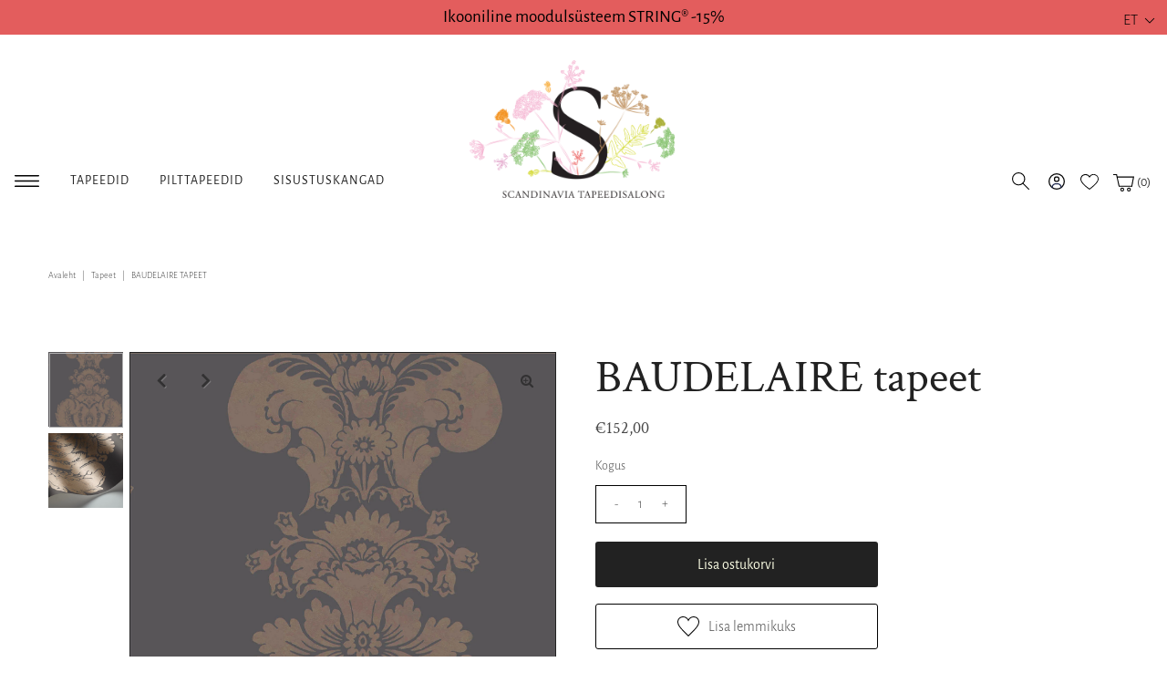

--- FILE ---
content_type: text/html; charset=utf-8
request_url: https://tapeet.ee/products/baudelaire-94-1002
body_size: 44614
content:
<!doctype html>
<html lang="et" class="no-js">
  <head>
    <script>
  // Google Consent Mode V2 integration script from Consentmo GDPR
  window.isenseRules = {};
  window.isenseRules.gcm = {
      gcmVersion: 2,
      integrationVersion: 2,
      initialState: 7,
      customChanges: false,
      consentUpdated: false,
      adsDataRedaction: true,
      urlPassthrough: false,
      storage: { ad_personalization: "granted", ad_storage: "granted", ad_user_data: "granted", analytics_storage: "granted", functionality_storage: "granted", personalization_storage: "granted", security_storage: "granted", wait_for_update: 500 }
  };
  window.isenseRules.initializeGcm = function (rules) {
    let initialState = rules.initialState;
    let analyticsBlocked = initialState === 0 || initialState === 3 || initialState === 6 || initialState === 7;
    let marketingBlocked = initialState === 0 || initialState === 2 || initialState === 5 || initialState === 7;
    let functionalityBlocked = initialState === 4 || initialState === 5 || initialState === 6 || initialState === 7;

    let gdprCache = localStorage.getItem('gdprCache') ? JSON.parse(localStorage.getItem('gdprCache')) : null;
    if (gdprCache && typeof gdprCache.updatedPreferences !== "undefined") {
      let updatedPreferences = gdprCache && typeof gdprCache.updatedPreferences !== "undefined" ? gdprCache.updatedPreferences : null;
      analyticsBlocked = parseInt(updatedPreferences.indexOf('analytics')) > -1;
      marketingBlocked = parseInt(updatedPreferences.indexOf('marketing')) > -1;
      functionalityBlocked = parseInt(updatedPreferences.indexOf('functionality')) > -1;

      rules.consentUpdated = true;
    }
    
    isenseRules.gcm = {
      ...rules,
      storage: {
        ad_personalization: marketingBlocked ? "denied" : "granted",
        ad_storage: marketingBlocked ? "denied" : "granted",
        ad_user_data: marketingBlocked ? "denied" : "granted",
        analytics_storage: analyticsBlocked ? "denied" : "granted",
        functionality_storage: functionalityBlocked ? "denied" : "granted",
        personalization_storage: functionalityBlocked ? "denied" : "granted",
        security_storage: "granted",
        wait_for_update: 500
      },
    };
  }

  // Google Consent Mode - initialization start
  window.isenseRules.initializeGcm({
    ...window.isenseRules.gcm,
    adsDataRedaction: true,
    urlPassthrough: false,
    initialState: 7
  });

  /*
  * initialState acceptable values:
  * 0 - Set both ad_storage and analytics_storage to denied
  * 1 - Set all categories to granted
  * 2 - Set only ad_storage to denied
  * 3 - Set only analytics_storage to denied
  * 4 - Set only functionality_storage to denied
  * 5 - Set both ad_storage and functionality_storage to denied
  * 6 - Set both analytics_storage and functionality_storage to denied
  * 7 - Set all categories to denied
  */

  window.dataLayer = window.dataLayer || [];
  function gtag() { window.dataLayer.push(arguments); }
  gtag("consent", "default", isenseRules.gcm.storage);
  isenseRules.gcm.adsDataRedaction && gtag("set", "ads_data_redaction", isenseRules.gcm.adsDataRedaction);
  isenseRules.gcm.urlPassthrough && gtag("set", "url_passthrough", isenseRules.gcm.urlPassthrough);
</script>
    <meta charset="utf-8">
    <meta name="viewport" content="width=device-width, initial-scale=1, maximum-scale=1">

    <!-- Establish early connection to external domains -->
    <link rel="preconnect" href="https://cdn.shopify.com" crossorigin>
    <link rel="preconnect" href="https://fonts.shopify.com" crossorigin>
    <link rel="preconnect" href="https://monorail-edge.shopifysvc.com">
    <link rel="preconnect" href="//ajax.googleapis.com" crossorigin><!-- Preload onDomain stylesheets and script libraries -->
    <link rel="preload" href="//tapeet.ee/cdn/shop/t/33/assets/styles.css?v=73939140747902998371725348589" as="style">
    <link rel="preload" as="font" href="//tapeet.ee/cdn/fonts/alegreya_sans/alegreyasans_n3.d9bb976a8dabff979c9bf4778acd7fab28bcbde5.woff2" type="font/woff2" crossorigin>
    <link rel="preload" as="font" href="//tapeet.ee/cdn/fonts/alegreya_sans/alegreyasans_n4.e332e76eefe545db0f9180cd382ce06e2f88055f.woff2" type="font/woff2" crossorigin>
    <link rel="preload" as="font" href="//tapeet.ee/cdn/fonts/crimson_text/crimsontext_n4.a9a5f5ab47c6f5346e7cd274511a5d08c59fb906.woff2" type="font/woff2" crossorigin>
    <link rel="preload" href="//tapeet.ee/cdn/shop/t/33/assets/eventemitter3.min.js?v=27939738353326123541725313245" as="script">
    <link rel="preload" href="//tapeet.ee/cdn/shop/t/33/assets/theme.js?v=81176572474310299911725313736" as="script">
    <link rel="preload" href="//tapeet.ee/cdn/shopifycloud/storefront/assets/themes_support/option_selection-b017cd28.js" as="script">

    <script>
      window.addToWishlist = 'Lisa lemmikuks';
      window.removeFromWishlist = 'Eemalda lemmikutest';
    </script>

    <link rel="shortcut icon" href="//tapeet.ee/cdn/shop/files/favicon_32x32.jpg?v=1633012199" type="image/png">
    <link rel="canonical" href="https://tapeet.ee/products/baudelaire-94-1002">

    <title>
      BAUDELAIRE tapeet
      
      
       &ndash; Tapeet.ee
    </title>
    <meta name="description" content="Elegantne damask muster Baudelaire on inspireeritud dekoratiivse lehtkulla ja muude väärismetallidega kuldamise traditsioonidest.">

    

  <meta property="og:type" content="product">
  <meta property="og:title" content="BAUDELAIRE tapeet">
  <meta property="og:url" content="https://tapeet.ee/products/baudelaire-94-1002">
  <meta property="og:description" content="Elegantne damask muster Baudelaire on inspireeritud dekoratiivse lehtkulla ja muude väärismetallidega kuldamise traditsioonidest.">
  
    <meta property="og:image" content="http://tapeet.ee/cdn/shop/products/Baudelaire_2094-1002_grande.jpg?v=1628731332">
    <meta property="og:image:secure_url" content="https://tapeet.ee/cdn/shop/products/Baudelaire_2094-1002_grande.jpg?v=1628731332">
  
    <meta property="og:image" content="http://tapeet.ee/cdn/shop/products/94-1002_w1_grande.jpg?v=1635845290">
    <meta property="og:image:secure_url" content="https://tapeet.ee/cdn/shop/products/94-1002_w1_grande.jpg?v=1635845290">
  
  <meta property="og:price:amount" content="152,00">
  <meta property="og:price:currency" content="EUR">

<meta property="og:site_name" content="Tapeet.ee">



  <meta name="twitter:card" content="summary">


  <meta name="twitter:site" content="@">


  <meta name="twitter:title" content="BAUDELAIRE tapeet">
  <meta name="twitter:description" content="Elegantne damask muster Baudelaire on inspireeritud dekoratiivse lehtkulla ja muude väärismetallidega kuldamise traditsioonidest.">
  <meta name="twitter:image" content="https://tapeet.ee/cdn/shop/products/Baudelaire_2094-1002_large.jpg?v=1628731332">
  <meta name="twitter:image:width" content="480">
  <meta name="twitter:image:height" content="480">


    
 <script type="application/ld+json">
   {
     "@context": "https://schema.org",
     "@type": "Product",
     "id": "baudelaire-94-1002",
     "url": "//products/baudelaire-94-1002",
     "image": "//tapeet.ee/cdn/shop/products/Baudelaire_2094-1002_1024x.jpg?v=1628731332",
     "name": "BAUDELAIRE tapeet",
     "brand": "cole &amp; son",
     "description": "Elegantne damask muster Baudelaire on inspireeritud dekoratiivse lehtkulla ja muude väärismetallidega kuldamise traditsioonidest.","sku": "94/1002","offers": {
       "@type": "Offer",
       "price": "152,00",
       "priceCurrency": "EUR",
       "availability": "http://schema.org/InStock",
       "priceValidUntil": "2030-01-01",
       "url": "/products/baudelaire-94-1002"
     }
   }
 </script>


    <style data-shopify>
:root {
    --main-family: "Alegreya Sans";
    --main-weight: 300;
    --nav-family: "Alegreya Sans";
    --nav-weight: 400;
    --heading-family: "Crimson Text";
    --heading-weight: 400;

    --font-size: 16px;
    --h1-size: 50px;
    --h2-size: 44px;
    --h3-size: 32px;
    --nav-size: 14px;

    --section-title-border: bottom-only-short;
    --heading-border-weight: 2px;

    --announcement-bar-background: #e35d5d;
    --announcement-bar-text-color: #000000;
    --top-bar-links: #f8fae1;
    --top-bar-links-hover: #d7c2a9;
    --top-bar-links-bg-hover: #222222;
    --top-bar-links-active: #ffffff;
    --top-bar-links-bg-active: #222222;
    --header-wrapper-background: #ffffff;
    --logo-color: #222222;
    --header-text-color: #222222;
    --header-text-color-dark: #000000;
    --navigation: #ffffff;
    --nav-color: #222222;
    --nav-hover-color: #ffffff;
    --nav-hover-link-color: #222222;
    --nav-dropdown-color: #222222;
    --dropdown-background-color: #ffffff;
    --dropdown-hover-link-color: #222222;
    --nav-border-color: #ffffff;
    --background: #ffffff;
    --heading-color: #222222;
    --text-color: #484848;
    --link-color: #222222;
    --dotted-color: #222222;
    --sale-color: #e35d5d;
    --accent-color: #222222;
    --button-color: #222222;
    --button-text: #f8fae1;
    --button-hover: #484848;
    --button-hover-text: #ffffff;
    --secondary-button-color: #f8fae1;
    --secondary-button-text: #222222;
    --secondary-button-hover: #dbdfad;
    --secondary-button-hover-text: #222222;
    --directional-background: rgba(0,0,0,0);
    --directional-hover-background: rgba(0,0,0,0);
    --directional-color: #222222;
    --directional-hover-color: #d7c2a9;
    --accordion-header-bg: #f5f5f5;
    --accordion-header-text: #222222;
    --accordion-content-text: #222222;
    --swatch-color: #000000;
    --swatch-background: #ffffff;
    --swatch-border: #222222;
    --swatch-selected-color: #ffffff;
    --swatch-selected-background: #030000;
    --swatch-selected-border: #222222;
    --swatch-width: 40px;
    --swatch-height: 34px;
    --swatch-tooltip-left: -28px;
    --footer-background: #f8fae1;
    --footer-border-color: #222222;
    --footer-header-color: #222222;
    --footer-text-color: #222222;
    --icon-color: #222222;
    --icon-border-color: #ffffff;
    --keyboard-focus: #000000;
    --focus-border-style: dotted;
    --focus-border-weight: 1px;
    --index-padding: 40px;
    --grid-text-alignment: center;
    --posted-color: #7b7b7b;
    --article-title-color: #6f6f6f;
    --article-caption-color: ;
    --close-color: #000000;
    --text-color-darken-30: #000000;
    --unit-price-color: #e1e1e1;
    --thumbnail-outline-color: #aeaeae;
    --select-arrow-bg: url(//tapeet.ee/cdn/shop/t/33/assets/select-arrow.png?v=112595941721225094991725313245);
    --free-shipping-bg: #ac5f1f;
    --free-shipping-text: #fff;
    --color-filter-size: 32px;

    --error-msg-dark: #e81000;
    --error-msg-light: #ffeae8;
    --success-msg-dark: #007f5f;
    --success-msg-light: #e5fff8;

    --color-body-text: var(--text-color);
    --color-body: var(--background);
    --color-bg: var(--background);
  }
  @media (max-width: 740px) {
    :root {
      --font-size: calc(16px - (16px * 0.15));
      --nav-size: calc(14px - (14px * 0.15));
      --h1-size: calc(50px - (50px * 0.15));
      --h2-size: calc(44px - (44px * 0.15));
      --h3-size: calc(32px - (32px * 0.15));
    }
  }
</style>


    <link rel="stylesheet" href="//tapeet.ee/cdn/shop/t/33/assets/styles.css?v=73939140747902998371725348589" type="text/css">

    <style>
      @font-face {
  font-family: "Alegreya Sans";
  font-weight: 300;
  font-style: normal;
  font-display: swap;
  src: url("//tapeet.ee/cdn/fonts/alegreya_sans/alegreyasans_n3.d9bb976a8dabff979c9bf4778acd7fab28bcbde5.woff2") format("woff2"),
       url("//tapeet.ee/cdn/fonts/alegreya_sans/alegreyasans_n3.d1dbe245914cac041679808963c71b3b418ece01.woff") format("woff");
}

      @font-face {
  font-family: "Alegreya Sans";
  font-weight: 400;
  font-style: normal;
  font-display: swap;
  src: url("//tapeet.ee/cdn/fonts/alegreya_sans/alegreyasans_n4.e332e76eefe545db0f9180cd382ce06e2f88055f.woff2") format("woff2"),
       url("//tapeet.ee/cdn/fonts/alegreya_sans/alegreyasans_n4.2f538e6a7581234d2f67054a40fbfd36d80c2e56.woff") format("woff");
}

      @font-face {
  font-family: "Crimson Text";
  font-weight: 400;
  font-style: normal;
  font-display: swap;
  src: url("//tapeet.ee/cdn/fonts/crimson_text/crimsontext_n4.a9a5f5ab47c6f5346e7cd274511a5d08c59fb906.woff2") format("woff2"),
       url("//tapeet.ee/cdn/fonts/crimson_text/crimsontext_n4.e89f2f0678223181d995b90850b6894b928b2f96.woff") format("woff");
}

      @font-face {
  font-family: "Alegreya Sans";
  font-weight: 400;
  font-style: normal;
  font-display: swap;
  src: url("//tapeet.ee/cdn/fonts/alegreya_sans/alegreyasans_n4.e332e76eefe545db0f9180cd382ce06e2f88055f.woff2") format("woff2"),
       url("//tapeet.ee/cdn/fonts/alegreya_sans/alegreyasans_n4.2f538e6a7581234d2f67054a40fbfd36d80c2e56.woff") format("woff");
}

      @font-face {
  font-family: "Alegreya Sans";
  font-weight: 300;
  font-style: italic;
  font-display: swap;
  src: url("//tapeet.ee/cdn/fonts/alegreya_sans/alegreyasans_i3.e293553433a48c6689310a08c0bb31121c922c78.woff2") format("woff2"),
       url("//tapeet.ee/cdn/fonts/alegreya_sans/alegreyasans_i3.2deba84e32350e0d0cc1048000d54d94e77cfb75.woff") format("woff");
}

      @font-face {
  font-family: "Alegreya Sans";
  font-weight: 400;
  font-style: italic;
  font-display: swap;
  src: url("//tapeet.ee/cdn/fonts/alegreya_sans/alegreyasans_i4.7156278bb23e48db294dc221d52a46fdc0183947.woff2") format("woff2"),
       url("//tapeet.ee/cdn/fonts/alegreya_sans/alegreyasans_i4.7283a068f87063ea0a478d58f299dd97afe5e064.woff") format("woff");
}

    </style>

    <script>window.performance && window.performance.mark && window.performance.mark('shopify.content_for_header.start');</script><meta id="shopify-digital-wallet" name="shopify-digital-wallet" content="/57653788826/digital_wallets/dialog">
<meta name="shopify-checkout-api-token" content="c5428a6fd9eaf923aef221fb46616adb">
<meta id="in-context-paypal-metadata" data-shop-id="57653788826" data-venmo-supported="false" data-environment="production" data-locale="en_US" data-paypal-v4="true" data-currency="EUR">
<link rel="alternate" hreflang="x-default" href="https://tapeet.ee/products/baudelaire-94-1002">
<link rel="alternate" hreflang="et" href="https://tapeet.ee/products/baudelaire-94-1002">
<link rel="alternate" hreflang="fi" href="https://tapeet.ee/fi/products/baudelaire-94-1002">
<link rel="alternate" hreflang="en" href="https://tapeet.ee/en/products/baudelaire-94-1002">
<link rel="alternate" type="application/json+oembed" href="https://tapeet.ee/products/baudelaire-94-1002.oembed">
<script async="async" src="/checkouts/internal/preloads.js?locale=et-EE"></script>
<script id="apple-pay-shop-capabilities" type="application/json">{"shopId":57653788826,"countryCode":"EE","currencyCode":"EUR","merchantCapabilities":["supports3DS"],"merchantId":"gid:\/\/shopify\/Shop\/57653788826","merchantName":"Tapeet.ee","requiredBillingContactFields":["postalAddress","email","phone"],"requiredShippingContactFields":["postalAddress","email","phone"],"shippingType":"shipping","supportedNetworks":["visa","masterCard","amex"],"total":{"type":"pending","label":"Tapeet.ee","amount":"1.00"},"shopifyPaymentsEnabled":false,"supportsSubscriptions":false}</script>
<script id="shopify-features" type="application/json">{"accessToken":"c5428a6fd9eaf923aef221fb46616adb","betas":["rich-media-storefront-analytics"],"domain":"tapeet.ee","predictiveSearch":true,"shopId":57653788826,"locale":"en"}</script>
<script>var Shopify = Shopify || {};
Shopify.shop = "tapeet-ee.myshopify.com";
Shopify.locale = "et";
Shopify.currency = {"active":"EUR","rate":"1.0"};
Shopify.country = "EE";
Shopify.theme = {"name":"Popup changes [02.09]","id":171100930392,"schema_name":"Vantage","schema_version":"7.4.3","theme_store_id":459,"role":"main"};
Shopify.theme.handle = "null";
Shopify.theme.style = {"id":null,"handle":null};
Shopify.cdnHost = "tapeet.ee/cdn";
Shopify.routes = Shopify.routes || {};
Shopify.routes.root = "/";</script>
<script type="module">!function(o){(o.Shopify=o.Shopify||{}).modules=!0}(window);</script>
<script>!function(o){function n(){var o=[];function n(){o.push(Array.prototype.slice.apply(arguments))}return n.q=o,n}var t=o.Shopify=o.Shopify||{};t.loadFeatures=n(),t.autoloadFeatures=n()}(window);</script>
<script id="shop-js-analytics" type="application/json">{"pageType":"product"}</script>
<script defer="defer" async type="module" src="//tapeet.ee/cdn/shopifycloud/shop-js/modules/v2/client.init-shop-cart-sync_BApSsMSl.en.esm.js"></script>
<script defer="defer" async type="module" src="//tapeet.ee/cdn/shopifycloud/shop-js/modules/v2/chunk.common_CBoos6YZ.esm.js"></script>
<script type="module">
  await import("//tapeet.ee/cdn/shopifycloud/shop-js/modules/v2/client.init-shop-cart-sync_BApSsMSl.en.esm.js");
await import("//tapeet.ee/cdn/shopifycloud/shop-js/modules/v2/chunk.common_CBoos6YZ.esm.js");

  window.Shopify.SignInWithShop?.initShopCartSync?.({"fedCMEnabled":true,"windoidEnabled":true});

</script>
<script>(function() {
  var isLoaded = false;
  function asyncLoad() {
    if (isLoaded) return;
    isLoaded = true;
    var urls = ["\/\/cdn.shopify.com\/s\/files\/1\/0257\/0108\/9360\/t\/85\/assets\/usf-license.js?shop=tapeet-ee.myshopify.com","https:\/\/chimpstatic.com\/mcjs-connected\/js\/users\/738c6b7d01bb8e01b504a6775\/0a4f93ce5af36b8798d34bb80.js?shop=tapeet-ee.myshopify.com","https:\/\/production.parcely.app\/cartV2.js?shop=tapeet-ee.myshopify.com"];
    for (var i = 0; i < urls.length; i++) {
      var s = document.createElement('script');
      s.type = 'text/javascript';
      s.async = true;
      s.src = urls[i];
      var x = document.getElementsByTagName('script')[0];
      x.parentNode.insertBefore(s, x);
    }
  };
  if(window.attachEvent) {
    window.attachEvent('onload', asyncLoad);
  } else {
    window.addEventListener('load', asyncLoad, false);
  }
})();</script>
<script id="__st">var __st={"a":57653788826,"offset":7200,"reqid":"c3204988-09cd-4d67-9025-e064e4e33d23-1768898606","pageurl":"tapeet.ee\/products\/baudelaire-94-1002","u":"feaf07d4a558","p":"product","rtyp":"product","rid":6950573867162};</script>
<script>window.ShopifyPaypalV4VisibilityTracking = true;</script>
<script id="captcha-bootstrap">!function(){'use strict';const t='contact',e='account',n='new_comment',o=[[t,t],['blogs',n],['comments',n],[t,'customer']],c=[[e,'customer_login'],[e,'guest_login'],[e,'recover_customer_password'],[e,'create_customer']],r=t=>t.map((([t,e])=>`form[action*='/${t}']:not([data-nocaptcha='true']) input[name='form_type'][value='${e}']`)).join(','),a=t=>()=>t?[...document.querySelectorAll(t)].map((t=>t.form)):[];function s(){const t=[...o],e=r(t);return a(e)}const i='password',u='form_key',d=['recaptcha-v3-token','g-recaptcha-response','h-captcha-response',i],f=()=>{try{return window.sessionStorage}catch{return}},m='__shopify_v',_=t=>t.elements[u];function p(t,e,n=!1){try{const o=window.sessionStorage,c=JSON.parse(o.getItem(e)),{data:r}=function(t){const{data:e,action:n}=t;return t[m]||n?{data:e,action:n}:{data:t,action:n}}(c);for(const[e,n]of Object.entries(r))t.elements[e]&&(t.elements[e].value=n);n&&o.removeItem(e)}catch(o){console.error('form repopulation failed',{error:o})}}const l='form_type',E='cptcha';function T(t){t.dataset[E]=!0}const w=window,h=w.document,L='Shopify',v='ce_forms',y='captcha';let A=!1;((t,e)=>{const n=(g='f06e6c50-85a8-45c8-87d0-21a2b65856fe',I='https://cdn.shopify.com/shopifycloud/storefront-forms-hcaptcha/ce_storefront_forms_captcha_hcaptcha.v1.5.2.iife.js',D={infoText:'Protected by hCaptcha',privacyText:'Privacy',termsText:'Terms'},(t,e,n)=>{const o=w[L][v],c=o.bindForm;if(c)return c(t,g,e,D).then(n);var r;o.q.push([[t,g,e,D],n]),r=I,A||(h.body.append(Object.assign(h.createElement('script'),{id:'captcha-provider',async:!0,src:r})),A=!0)});var g,I,D;w[L]=w[L]||{},w[L][v]=w[L][v]||{},w[L][v].q=[],w[L][y]=w[L][y]||{},w[L][y].protect=function(t,e){n(t,void 0,e),T(t)},Object.freeze(w[L][y]),function(t,e,n,w,h,L){const[v,y,A,g]=function(t,e,n){const i=e?o:[],u=t?c:[],d=[...i,...u],f=r(d),m=r(i),_=r(d.filter((([t,e])=>n.includes(e))));return[a(f),a(m),a(_),s()]}(w,h,L),I=t=>{const e=t.target;return e instanceof HTMLFormElement?e:e&&e.form},D=t=>v().includes(t);t.addEventListener('submit',(t=>{const e=I(t);if(!e)return;const n=D(e)&&!e.dataset.hcaptchaBound&&!e.dataset.recaptchaBound,o=_(e),c=g().includes(e)&&(!o||!o.value);(n||c)&&t.preventDefault(),c&&!n&&(function(t){try{if(!f())return;!function(t){const e=f();if(!e)return;const n=_(t);if(!n)return;const o=n.value;o&&e.removeItem(o)}(t);const e=Array.from(Array(32),(()=>Math.random().toString(36)[2])).join('');!function(t,e){_(t)||t.append(Object.assign(document.createElement('input'),{type:'hidden',name:u})),t.elements[u].value=e}(t,e),function(t,e){const n=f();if(!n)return;const o=[...t.querySelectorAll(`input[type='${i}']`)].map((({name:t})=>t)),c=[...d,...o],r={};for(const[a,s]of new FormData(t).entries())c.includes(a)||(r[a]=s);n.setItem(e,JSON.stringify({[m]:1,action:t.action,data:r}))}(t,e)}catch(e){console.error('failed to persist form',e)}}(e),e.submit())}));const S=(t,e)=>{t&&!t.dataset[E]&&(n(t,e.some((e=>e===t))),T(t))};for(const o of['focusin','change'])t.addEventListener(o,(t=>{const e=I(t);D(e)&&S(e,y())}));const B=e.get('form_key'),M=e.get(l),P=B&&M;t.addEventListener('DOMContentLoaded',(()=>{const t=y();if(P)for(const e of t)e.elements[l].value===M&&p(e,B);[...new Set([...A(),...v().filter((t=>'true'===t.dataset.shopifyCaptcha))])].forEach((e=>S(e,t)))}))}(h,new URLSearchParams(w.location.search),n,t,e,['guest_login'])})(!0,!0)}();</script>
<script integrity="sha256-4kQ18oKyAcykRKYeNunJcIwy7WH5gtpwJnB7kiuLZ1E=" data-source-attribution="shopify.loadfeatures" defer="defer" src="//tapeet.ee/cdn/shopifycloud/storefront/assets/storefront/load_feature-a0a9edcb.js" crossorigin="anonymous"></script>
<script data-source-attribution="shopify.dynamic_checkout.dynamic.init">var Shopify=Shopify||{};Shopify.PaymentButton=Shopify.PaymentButton||{isStorefrontPortableWallets:!0,init:function(){window.Shopify.PaymentButton.init=function(){};var t=document.createElement("script");t.src="https://tapeet.ee/cdn/shopifycloud/portable-wallets/latest/portable-wallets.en.js",t.type="module",document.head.appendChild(t)}};
</script>
<script data-source-attribution="shopify.dynamic_checkout.buyer_consent">
  function portableWalletsHideBuyerConsent(e){var t=document.getElementById("shopify-buyer-consent"),n=document.getElementById("shopify-subscription-policy-button");t&&n&&(t.classList.add("hidden"),t.setAttribute("aria-hidden","true"),n.removeEventListener("click",e))}function portableWalletsShowBuyerConsent(e){var t=document.getElementById("shopify-buyer-consent"),n=document.getElementById("shopify-subscription-policy-button");t&&n&&(t.classList.remove("hidden"),t.removeAttribute("aria-hidden"),n.addEventListener("click",e))}window.Shopify?.PaymentButton&&(window.Shopify.PaymentButton.hideBuyerConsent=portableWalletsHideBuyerConsent,window.Shopify.PaymentButton.showBuyerConsent=portableWalletsShowBuyerConsent);
</script>
<script data-source-attribution="shopify.dynamic_checkout.cart.bootstrap">document.addEventListener("DOMContentLoaded",(function(){function t(){return document.querySelector("shopify-accelerated-checkout-cart, shopify-accelerated-checkout")}if(t())Shopify.PaymentButton.init();else{new MutationObserver((function(e,n){t()&&(Shopify.PaymentButton.init(),n.disconnect())})).observe(document.body,{childList:!0,subtree:!0})}}));
</script>
<link id="shopify-accelerated-checkout-styles" rel="stylesheet" media="screen" href="https://tapeet.ee/cdn/shopifycloud/portable-wallets/latest/accelerated-checkout-backwards-compat.css" crossorigin="anonymous">
<style id="shopify-accelerated-checkout-cart">
        #shopify-buyer-consent {
  margin-top: 1em;
  display: inline-block;
  width: 100%;
}

#shopify-buyer-consent.hidden {
  display: none;
}

#shopify-subscription-policy-button {
  background: none;
  border: none;
  padding: 0;
  text-decoration: underline;
  font-size: inherit;
  cursor: pointer;
}

#shopify-subscription-policy-button::before {
  box-shadow: none;
}

      </style>

<script>window.performance && window.performance.mark && window.performance.mark('shopify.content_for_header.end');</script>
    <script>window._usfTheme={
    id:124323004570,
    name:"Vantage",
    version:"7.4.3",
    vendor:"Underground",
    applied:1,
    assetUrl:"//tapeet.ee/cdn/shop/t/33/assets/usf-boot.js?v=97312553121631683111767954068"
};
window._usfCustomerTags = null;
window._usfCollectionId = null;
window.usf = { settings: {"online":1,"version":"1.0.2.4112","shop":"tapeet-ee.myshopify.com","siteId":"ed0f5f10-dc28-45ba-bcbf-599d18a88d58","resUrl":"//cdn.shopify.com/s/files/1/0257/0108/9360/t/85/assets/","analyticsApiUrl":"https://svc-1-analytics-usf.hotyon.com/set","searchSvcUrl":"https://svc-1-usf.hotyon.com/","enabledPlugins":["addtocart-usf"],"showGotoTop":1,"mobileBreakpoint":767,"decimals":2,"useTrailingZeros":1,"decimalDisplay":",","thousandSeparator":"","currency":"EUR","priceLongFormat":"€{0} EUR","priceFormat":"€{0}","plugins":{},"revision":86784753,"filters":{"filtersHorzStyle":"default","filtersHorzPosition":"left","filtersMobileStyle":"default"},"instantSearch":{"searchBoxSelector":"input[name=q]","numOfSuggestions":6,"numOfProductMatches":6,"numOfCollections":4,"numOfPages":4,"layout":"two-columns","productDisplayType":"list","productColumnPosition":"left","productsPerRow":2,"showPopularProducts":1,"numOfPopularProducts":6,"numOfRecentSearches":5},"search":{"online":1,"sortFields":["metafield:global.sku","price","-price"],"searchResultsUrl":"/search","more":"page","itemsPerPage":39,"imageSizeType":"fixed","imageSize":"600,350","showSearchInputOnSearchPage":1,"showAltImage":1,"showSale":1,"showSoldOut":1,"canChangeUrl":1},"collections":{"online":1,"collectionsPageUrl":"/pages/collections"},"filterNavigation":{"showFilterArea":1,"showSingle":1,"showProductCount":1,"scrollUpOnChange":1},"translation_en":{"search":"Search","latestSearches":"Latest searches","popularSearches":"Popular searches","viewAllResultsFor":"View all results for <span class=\"usf-highlight\">{0}</span>","viewAllResults":"View all results","noMatchesFoundFor":"No matches found for \"<b>{0}</b>\". Please try again with a different term.","productSearchResultWithTermSummary":"<b>{0}</b> results for '<b>{1}</b>'","productSearchResultSummary":"<b>{0}</b> products","productSearchNoResults":"<h2>No matching for '<b>{0}</b>'.</h2><p>But don't give up – check the filters, spelling or try less specific search terms.</p>","productSearchNoResultsEmptyTerm":"<h2>No results found.</h2><p>But don't give up – check the filters or try less specific terms.</p>","clearAll":"Clear all","clear":"Clear","clearAllFilters":"Clear all filters","clearFiltersBy":"Clear filters by {0}","filterBy":"Filter by {0}","sort":"Sort","sortBy_r":"Relevance","sortBy_title":"Title: A-Z","sortBy_-title":"Title: Z-A","sortBy_date":"Old to New","sortBy_-date":"New to Old","sortBy_price":"Low to High","sortBy_-price":"High to Low","sortBy_percentSale":"Percent sales: Low to High","sortBy_-percentSale":"Percent sales: High to Low","sortBy_-discount":"Discount: High to Low","sortBy_bestselling":"Best selling","sortBy_-available":"Inventory: High to Low","sortBy_producttype":"Product Type: A-Z","sortBy_-producttype":"Product Type: Z-A","sortBy_random":"Random","filters":"Filters","filterOptions":"Filter options","clearFilterOptions":"Clear all filter options","youHaveViewed":"You've viewed {0} of {1} products","loadMore":"Load more","loadPrev":"Load previous","productMatches":"Product matches","trending":"Trending","didYouMean":"Sorry, nothing found for '<b>{0}</b>'.<br>Did you mean '<b>{1}</b>'?","searchSuggestions":"Search suggestions","popularSearch":"Popular search","quantity":"Quantity","selectedVariantNotAvailable":"The selected variant is not available.","addToCart":"Add to cart","seeFullDetails":"See full details","chooseOptions":"Choose options","quickView":"Quick view","sale":"Sale","save":"Save","soldOut":"Sold out","viewItems":"View items","more":"More","all":"All","prevPage":"Previous page","gotoPage":"Go to page {0}","nextPage":"Next page","from":"From","collections":"Collections","pages":"Pages","sortBy_metafield:global.kollektsioon":"global.kollektsioon: A-Z","sortBy_-metafield:global.kollektsioon":"global.kollektsioon: Z-A","sortBy_metafield:global.mustrisamm":"global.mustrisamm: A-Z","sortBy_-metafield:global.mustrisamm":"global.mustrisamm: Z-A","sortBy_metafield:global.materjal":"global.materjal: A-Z","sortBy_-metafield:global.materjal":"global.materjal: Z-A","sortBy_metafield:global.liim":"global.liim: A-Z","sortBy_-metafield:global.liim":"global.liim: Z-A","sortBy_metafield:global.saadavus":"global.saadavus: A-Z","sortBy_-metafield:global.saadavus":"global.saadavus: Z-A","sortBy_metafield:global.Mõõtmed_pikkus":"global.Mõõtmed_pikkus: Low to High","sortBy_-metafield:global.Mõõtmed_pikkus":"global.Mõõtmed_pikkus: High to Low","sortBy_metafield:global.Mõõtmed_laius":"global.Mõõtmed_laius: Low to High","sortBy_-metafield:global.Mõõtmed_laius":"global.Mõõtmed_laius: High to Low","sortBy_metafield:global.Mõõtmed_K":"global.Mõõtmed_K: Low to High","sortBy_-metafield:global.Mõõtmed_K":"global.Mõõtmed_K: High to Low","sortBy_metafield:global.tootjariik":"global.tootjariik: A-Z","sortBy_-metafield:global.tootjariik":"global.tootjariik: Z-A","sortBy_metafield:global.color":"global.color: A-Z","sortBy_-metafield:global.color":"global.color: Z-A","sortBy_metafield:global.stiilid":"global.stiilid: A-Z","sortBy_-metafield:global.stiilid":"global.stiilid: Z-A","sortBy_metafield:global.marksonad":"global.marksonad: A-Z","sortBy_-metafield:global.marksonad":"global.marksonad: Z-A","sortBy_metafield:global.sku":"Product code","sortBy_-metafield:global.sku":"global.sku: Z-A","sortBy_metafield:my_fields.disainer":"my_fields.disainer: A-Z","sortBy_-metafield:my_fields.disainer":"my_fields.disainer: Z-A","sortBy_option:Materjal":"Materjal: A-Z","sortBy_-option:Materjal":"Materjal: Z-A","sortBy_option:Suurus":"Suurus: A-Z","sortBy_-option:Suurus":"Suurus: Z-A","sortBy_option:Värvitoon":"Värvitoon: A-Z","sortBy_-option:Värvitoon":"Värvitoon: Z-A","sortBy_option:Läikeaste":"Läikeaste: A-Z","sortBy_-option:Läikeaste":"Läikeaste: Z-A","sortBy_option:Toon":"Toon: A-Z","sortBy_-option:Toon":"Toon: Z-A","sortBy_option:Color":"Color: A-Z","sortBy_-option:Color":"Color: Z-A","sortBy_option:Kogus":"Kogus: A-Z","sortBy_-option:Kogus":"Kogus: Z-A","sortBy_option:Mõõdud":"Mõõdud: A-Z","sortBy_-option:Mõõdud":"Mõõdud: Z-A","sortBy_option:Size":"Size: A-Z","sortBy_-option:Size":"Size: Z-A","sortBy_option:Title":"Title: A-Z","sortBy_-option:Title":"Title: Z-A","sortBy_option:Väritoon":"Väritoon: A-Z","sortBy_-option:Väritoon":"Väritoon: Z-A","sortBy_option:Värvitoonid":"Värvitoonid: A-Z","sortBy_-option:Värvitoonid":"Värvitoonid: Z-A","sortBy_option:Kuupäev":"Kuupäev: A-Z","sortBy_-option:Kuupäev":"Kuupäev: Z-A","sortBy_option:Rulli pikkus":"Rulli pikkus: A-Z","sortBy_-option:Rulli pikkus":"Rulli pikkus: Z-A"},"translation_et":{"search":"Search","latestSearches":"Latest searches","popularSearches":"Popular searches","viewAllResultsFor":"Vaata kõiki <span class=\"usf-highlight\">{0}</span> otingut tulemusi","viewAllResults":"Vaata kõiki tulemusi","noMatchesFoundFor":"Ei leidnud ühtegi toodet. Palun proovige mõne teise märksõnaga.","productSearchResultWithTermSummary":"<b>{0}</b> tulemusi '<b>{1}</b>'","productSearchResultSummary":"<b>{0}</b> toodet","productSearchNoResults":"<h2>Ei leidnud ühtegi toodet.</h2><p>Palun proovige mõnda teist märksõna</p>","productSearchNoResultsEmptyTerm":"<h2>Ei leidnud ühtegi toodet.</h2><p>Palun proovige mõnda teist märksõna</p>","clearAll":"Tühista kõik","clear":"Tühjenda","clearAllFilters":"Tühista kõik filtrid","clearFiltersBy":"Tühjenda filtrid {0}","filterBy":"Filtreeri {0} järgi","sort":"Sorteeri","sortBy_r":"Tähtsus","sortBy_title":"Nimi: A-Z","sortBy_-title":"Nimi: Z-A","sortBy_date":"Vanemad eespool","sortBy_-date":"Uuemad eespool","sortBy_price":"Odavamad ees","sortBy_-price":"Kallimad ees","sortBy_percentSale":"Percent sales: Low to High","sortBy_-percentSale":"Percent sales: High to Low","sortBy_-discount":"Suurema soodustusega","sortBy_bestselling":"Rohkem ostetud","sortBy_-available":"Suurem laoseis","sortBy_producttype":"Product Type: A-Z","sortBy_-producttype":"Product Type: Z-A","sortBy_random":"Random","filters":"Filtrid","filterOptions":"Filtri valikud","clearFilterOptions":"Tühjenda kõik filtrid","youHaveViewed":"Oled vaadanud {0} / {1} tootest","loadMore":"Lae järgmised","loadPrev":"Load previous","productMatches":"Leitud tooted","trending":"Trending","didYouMean":"Sorry, nothing found for '<b>{0}</b>'.<br>Did you mean '<b>{1}</b>'?","searchSuggestions":"Otsingu soovitused","popularSearch":"Popular search","quantity":"Kogus","selectedVariantNotAvailable":"Valik ei ole saadaval","addToCart":"Lisa ostukorvi","seeFullDetails":"Vaata täpsemalt","chooseOptions":"Vali","quickView":"Kiirvaade","sale":"Ale","save":"Salvesta","soldOut":"Laost otsas","viewItems":"Vaata tooteid","more":"Rohkem","all":"Kõik","prevPage":"Eelmine lehekülg","gotoPage":"Mine {0} leheküljele","nextPage":"Järgmine lehekülg","from":"Alates","collections":"Kollektsioonid","pages":"Leheküljed","sortBy_option:Title":"Nimi: A-Z","sortBy_-option:Title":"NImi: Z-A","sortBy_metafield:global.kollektsioon":"global.kollektsioon: A-Z","sortBy_-metafield:global.kollektsioon":"global.kollektsioon: Z-A","sortBy_metafield:global.mustrisamm":"global.mustrisamm: A-Z","sortBy_-metafield:global.mustrisamm":"global.mustrisamm: Z-A","sortBy_metafield:global.materjal":"global.materjal: A-Z","sortBy_-metafield:global.materjal":"global.materjal: Z-A","sortBy_metafield:global.liim":"global.liim: A-Z","sortBy_-metafield:global.liim":"global.liim: Z-A","sortBy_metafield:global.saadavus":"global.saadavus: A-Z","sortBy_-metafield:global.saadavus":"global.saadavus: Z-A","sortBy_metafield:global.Mõõtmed_pikkus":"global.Mõõtmed_pikkus: A-Z","sortBy_-metafield:global.Mõõtmed_pikkus":"global.Mõõtmed_pikkus: Z-A","sortBy_metafield:global.Mõõtmed_laius":"global.Mõõtmed_laius: A-Z","sortBy_-metafield:global.Mõõtmed_laius":"global.Mõõtmed_laius: Z-A","sortBy_metafield:global.Mõõtmed_K":"global.Mõõtmed_K: A-Z","sortBy_-metafield:global.Mõõtmed_K":"global.Mõõtmed_K: Z-A","sortBy_metafield:global.tootjariik":"global.tootjariik: A-Z","sortBy_-metafield:global.tootjariik":"global.tootjariik: Z-A","sortBy_metafield:global.color":"global.color: A-Z","sortBy_-metafield:global.color":"global.color: Z-A","sortBy_metafield:global.stiilid":"global.stiilid: A-Z","sortBy_-metafield:global.stiilid":"global.stiilid: Z-A","sortBy_metafield:global.marksonad":"global.marksonad: A-Z","sortBy_-metafield:global.marksonad":"global.marksonad: Z-A","sortBy_option:Style":"Style: A-Z","sortBy_-option:Style":"Style: Z-A","sortBy_option:Size":"Size: A-Z","sortBy_-option:Size":"Size: Z-A","sortBy_metafield:global.sku":"Tootekood","sortBy_-metafield:global.sku":"global.sku: Z-A","sortBy_metafield:my_fields.disainer":"my_fields.disainer: A-Z","sortBy_-metafield:my_fields.disainer":"my_fields.disainer: Z-A","sortBy_option:Kogus":"Kogus: A-Z","sortBy_-option:Kogus":"Kogus: Z-A","sortBy_option:Materjal":"Materjal: A-Z","sortBy_-option:Materjal":"Materjal: Z-A","sortBy_option:Mõõdud":"Mõõdud: A-Z","sortBy_-option:Mõõdud":"Mõõdud: Z-A","sortBy_option:Suurus":"Suurus: A-Z","sortBy_-option:Suurus":"Suurus: Z-A","sortBy_option:Värvitoon":"Värvitoon: A-Z","sortBy_-option:Värvitoon":"Värvitoon: Z-A","sortBy_option:Color":"Color: A-Z","sortBy_-option:Color":"Color: Z-A","sortBy_option:Väritoon":"Väritoon: A-Z","sortBy_-option:Väritoon":"Väritoon: Z-A","sortBy_option:Värvitoonid":"Värvitoonid: A-Z","sortBy_-option:Värvitoonid":"Värvitoonid: Z-A","sortBy_option:Läikeaste":"Läikeaste: A-Z","sortBy_-option:Läikeaste":"Läikeaste: Z-A","sortBy_option:Toon":"Toon: A-Z","sortBy_-option:Toon":"Toon: Z-A","sortBy_option:Kuupäev":"Kuupäev: A-Z","sortBy_-option:Kuupäev":"Kuupäev: Z-A","sortBy_option:Rulli pikkus":"Rulli pikkus: A-Z","sortBy_-option:Rulli pikkus":"Rulli pikkus: Z-A","sortBy_option:Pikkus":"Pikkus: A-Z","sortBy_-option:Pikkus":"Pikkus: Z-A","sortBy_metafield:my_fields.tootetuup":"my_fields.tootetuup: A-Z","sortBy_-metafield:my_fields.tootetuup":"my_fields.tootetuup: Z-A","sortBy_metafield:my_fields.kasutus":"my_fields.kasutus: A-Z","sortBy_-metafield:my_fields.kasutus":"my_fields.kasutus: Z-A","sortBy_option:Materjalid":"Materjalid: A-Z","sortBy_-option:Materjalid":"Materjalid: Z-A","sortBy_option:Suurs":"Suurs: A-Z","sortBy_-option:Suurs":"Suurs: Z-A","sortBy_option:MaterjalFliistapeet":"MaterjalFliistapeet: A-Z","sortBy_-option:MaterjalFliistapeet":"MaterjalFliistapeet: Z-A"},"translation_fi":{"search":"Search","latestSearches":"Latest searches","popularSearches":"Popular searches","viewAllResultsFor":"view all results for <span class=\"usf-highlight\">{0}</span>","viewAllResults":"view all results","noMatchesFoundFor":"No matches found for \"<b>{0}</b>\". Please try again with a different term.","productSearchResultWithTermSummary":"<b>{0}</b> results for '<b>{1}</b>'","productSearchResultSummary":"<b>{0}</b> products","productSearchNoResults":"<h2>No matching for '<b>{0}</b>'.</h2><p>But don't give up – check the filters, spelling or try less specific search terms.</p>","productSearchNoResultsEmptyTerm":"<h2>No results found.</h2><p>But don't give up – check the filters or try less specific terms.</p>","clearAll":"Clear all","clear":"Clear","clearAllFilters":"Clear all filters","clearFiltersBy":"Clear filters by {0}","filterBy":"Filter by {0}","sort":"Sort","sortBy_r":"Relevance","sortBy_title":"Title: A-Z","sortBy_-title":"Title: Z-A","sortBy_date":"Date: Old to New","sortBy_-date":"Date: New to Old","sortBy_price":"Halvin ensin","sortBy_-price":"Kallein ensin","sortBy_percentSale":"Percent sales: Low to High","sortBy_-percentSale":"Percent sales: High to Low","sortBy_-discount":"Discount: High to Low","sortBy_bestselling":"Best selling","sortBy_-available":"Inventory: High to Low","sortBy_producttype":"Product Type: A-Z","sortBy_-producttype":"Product Type: Z-A","sortBy_random":"Random","filters":"Filters","filterOptions":"Filter options","clearFilterOptions":"Clear all filter options","youHaveViewed":"You've viewed {0} of {1} products","loadMore":"Load more","loadPrev":"Load previous","productMatches":"Product matches","trending":"Trending","didYouMean":"Sorry, nothing found for '<b>{0}</b>'.<br>Did you mean '<b>{1}</b>'?","searchSuggestions":"Search suggestions","popularSearch":"Popular search","quantity":"Quantity","selectedVariantNotAvailable":"The selected variant is not available.","addToCart":"Add to cart","seeFullDetails":"See full details","chooseOptions":"Choose options","quickView":"Quick view","sale":"Sale","save":"Save","soldOut":"Sold out","viewItems":"View items","more":"More","all":"All","prevPage":"Previous page","gotoPage":"Go to page {0}","nextPage":"Next page","from":"From","collections":"Collections","pages":"Pages","sortBy_metafield:global.kollektsioon":"Collection","sortBy_-metafield:global.kollektsioon":"global.kollektsioon: Z-A","sortBy_metafield:global.mustrisamm":"global.mustrisamm: A-Z","sortBy_-metafield:global.mustrisamm":"global.mustrisamm: Z-A","sortBy_metafield:global.materjal":"global.materjal: A-Z","sortBy_-metafield:global.materjal":"global.materjal: Z-A","sortBy_metafield:global.liim":"global.liim: A-Z","sortBy_-metafield:global.liim":"global.liim: Z-A","sortBy_metafield:global.saadavus":"global.saadavus: A-Z","sortBy_-metafield:global.saadavus":"global.saadavus: Z-A","sortBy_metafield:global.Mõõtmed_pikkus":"global.Mõõtmed_pikkus: Low to High","sortBy_-metafield:global.Mõõtmed_pikkus":"global.Mõõtmed_pikkus: High to Low","sortBy_metafield:global.Mõõtmed_laius":"global.Mõõtmed_laius: Low to High","sortBy_-metafield:global.Mõõtmed_laius":"global.Mõõtmed_laius: High to Low","sortBy_metafield:global.Mõõtmed_K":"global.Mõõtmed_K: Low to High","sortBy_-metafield:global.Mõõtmed_K":"global.Mõõtmed_K: High to Low","sortBy_metafield:global.tootjariik":"global.tootjariik: A-Z","sortBy_-metafield:global.tootjariik":"global.tootjariik: Z-A","sortBy_metafield:global.color":"global.color: A-Z","sortBy_-metafield:global.color":"global.color: Z-A","sortBy_metafield:global.stiilid":"global.stiilid: A-Z","sortBy_-metafield:global.stiilid":"global.stiilid: Z-A","sortBy_metafield:global.marksonad":"global.marksonad: A-Z","sortBy_-metafield:global.marksonad":"global.marksonad: Z-A","sortBy_metafield:global.sku":"Tuotekoodi","sortBy_-metafield:global.sku":"global.sku: Z-A","sortBy_metafield:my_fields.disainer":"my_fields.disainer: A-Z","sortBy_-metafield:my_fields.disainer":"my_fields.disainer: Z-A","sortBy_option:Materjal":"Materjal: A-Z","sortBy_-option:Materjal":"Materjal: Z-A","sortBy_option:Suurus":"Suurus: A-Z","sortBy_-option:Suurus":"Suurus: Z-A","sortBy_option:Värvitoon":"Värvitoon: A-Z","sortBy_-option:Värvitoon":"Värvitoon: Z-A","sortBy_option:Läikeaste":"Läikeaste: A-Z","sortBy_-option:Läikeaste":"Läikeaste: Z-A","sortBy_option:Toon":"Toon: A-Z","sortBy_-option:Toon":"Toon: Z-A","sortBy_option:Color":"Color: A-Z","sortBy_-option:Color":"Color: Z-A","sortBy_option:Kogus":"Kogus: A-Z","sortBy_-option:Kogus":"Kogus: Z-A","sortBy_option:Mõõdud":"Mõõdud: A-Z","sortBy_-option:Mõõdud":"Mõõdud: Z-A","sortBy_option:Size":"Size: A-Z","sortBy_-option:Size":"Size: Z-A","sortBy_option:Title":"Title: A-Z","sortBy_-option:Title":"Title: Z-A","sortBy_option:Väritoon":"Colour","sortBy_-option:Väritoon":"Colour","sortBy_option:Värvitoonid":"Colours","sortBy_-option:Värvitoonid":"Colours","sortBy_option:Kuupäev":"Kuupäev: A-Z","sortBy_-option:Kuupäev":"Kuupäev: Z-A","sortBy_option:Rulli pikkus":"Rulli pikkus: A-Z","sortBy_-option:Rulli pikkus":"Rulli pikkus: Z-A"}} };</script>
<script src="//tapeet.ee/cdn/shop/t/33/assets/usf-boot.js?v=97312553121631683111767954068" async></script>
  <!-- BEGIN app block: shopify://apps/consentmo-gdpr/blocks/gdpr_cookie_consent/4fbe573f-a377-4fea-9801-3ee0858cae41 -->


<!-- END app block --><!-- BEGIN app block: shopify://apps/langify/blocks/langify/b50c2edb-8c63-4e36-9e7c-a7fdd62ddb8f --><!-- BEGIN app snippet: ly-switcher-factory -->




<style>
  .ly-switcher-wrapper.ly-hide, .ly-recommendation.ly-hide, .ly-recommendation .ly-submit-btn {
    display: none !important;
  }

  #ly-switcher-factory-template {
    display: none;
  }.ly-languages-switcher ul > li[key="et"] {
        order: 1 !important;
      }
      .ly-popup-modal .ly-popup-modal-content ul > li[key="et"],
      .ly-languages-switcher.ly-links a[data-language-code="et"] {
        order: 1 !important;
      }.ly-languages-switcher ul > li[key="fi"] {
        order: 2 !important;
      }
      .ly-popup-modal .ly-popup-modal-content ul > li[key="fi"],
      .ly-languages-switcher.ly-links a[data-language-code="fi"] {
        order: 2 !important;
      }.ly-languages-switcher ul > li[key="en"] {
        order: 3 !important;
      }
      .ly-popup-modal .ly-popup-modal-content ul > li[key="en"],
      .ly-languages-switcher.ly-links a[data-language-code="en"] {
        order: 3 !important;
      }
      .ly-breakpoint-1 { display: none; }
      @media (min-width:0px) and (max-width: 999px ) {
        .ly-breakpoint-1 { display: flex; }

        .ly-recommendation .ly-banner-content, 
        .ly-recommendation .ly-popup-modal-content {
          font-size: 14px !important;
          color: #000 !important;
          background: #fff !important;
          border-radius: 0px !important;
          border-width: 0px !important;
          border-color: #000 !important;
        }
        .ly-recommendation-form button[type="submit"] {
          font-size: 14px !important;
          color: #fff !important;
          background: #999 !important;
        }
      }
      .ly-breakpoint-2 { display: none; }
      @media (min-width:1000px)  {
        .ly-breakpoint-2 { display: flex; }

        .ly-recommendation .ly-banner-content, 
        .ly-recommendation .ly-popup-modal-content {
          font-size: 14px !important;
          color: #000 !important;
          background: #fff !important;
          border-radius: 0px !important;
          border-width: 0px !important;
          border-color: #000 !important;
        }
        .ly-recommendation-form button[type="submit"] {
          font-size: 14px !important;
          color: #fff !important;
          background: #999 !important;
        }
      }


  
</style>


<template id="ly-switcher-factory-template">
<div data-breakpoint="0" class="ly-switcher-wrapper ly-breakpoint-1 absolute top_right ly-is-transparent ly-hide" style="font-size: 13px; margin: 5px 5px; "><div data-dropup="false" onclick="langify.switcher.toggleSwitcherOpen(this)" class="ly-languages-switcher ly-custom-dropdown-switcher ly-bright-theme ly-is-transparent" style=" margin: 0px 0px;">
          <span role="button" tabindex="0" aria-label="Selected language: eesti" aria-expanded="false" aria-controls="languagesSwitcherList-1" class="ly-custom-dropdown-current" style="color: #000;  border-style: solid; border-width: 0px; border-radius: 0px; border-color: #000;  padding: 0px 0px;"><span class="ly-custom-dropdown-current-inner ly-custom-dropdown-current-inner-text">ET</span>
<div aria-hidden="true" class="ly-arrow ly-arrow-black stroke" style="vertical-align: middle; width: 8.32px; height: 8.32px;">
        <svg xmlns="http://www.w3.org/2000/svg" viewBox="0 0 8.32 8.32" height="8.32px" width="8.32px" style="position: absolute;">
          <path d="M1 3.08 L4.16 6.24 L7.32 3.08" fill="transparent" stroke="#000" stroke-width="1px"/>
        </svg>
      </div>
          </span>
          <ul id="languagesSwitcherList-1" role="list" class="ly-custom-dropdown-list ly-is-open ly-bright-theme" style="color: #000;  border-style: solid; border-width: 0px; border-radius: 0px; border-color: #000;"><li key="et" style="color: #000;  margin: 0px 0px; padding: 0px 0px;" tabindex="-1">
                  <a class="ly-custom-dropdown-list-element ly-languages-switcher-link ly-bright-theme"
                    href="#"
                      data-language-code="et" 
                    
                    data-ly-locked="true" rel="nofollow"><span class="ly-custom-dropdown-list-element-right">ET</span></a>
                </li><li key="fi" style="color: #000;  margin: 0px 0px; padding: 0px 0px;" tabindex="-1">
                  <a class="ly-custom-dropdown-list-element ly-languages-switcher-link ly-bright-theme"
                    href="#"
                      data-language-code="fi" 
                    
                    data-ly-locked="true" rel="nofollow"><span class="ly-custom-dropdown-list-element-right">FI</span></a>
                </li><li key="en" style="color: #000;  margin: 0px 0px; padding: 0px 0px;" tabindex="-1">
                  <a class="ly-custom-dropdown-list-element ly-languages-switcher-link ly-bright-theme"
                    href="#"
                      data-language-code="en" 
                    
                    data-ly-locked="true" rel="nofollow"><span class="ly-custom-dropdown-list-element-right">EN</span></a>
                </li></ul>
        </div></div>

<div data-breakpoint="1000" class="ly-switcher-wrapper ly-breakpoint-2 absolute top_right ly-is-transparent ly-hide" style="font-size: 17px; margin: 10px 10px; "><div data-dropup="false" onclick="langify.switcher.toggleSwitcherOpen(this)" class="ly-languages-switcher ly-custom-dropdown-switcher ly-bright-theme ly-is-transparent" style=" margin: 0px 0px;">
          <span role="button" tabindex="0" aria-label="Selected language: eesti" aria-expanded="false" aria-controls="languagesSwitcherList-2" class="ly-custom-dropdown-current" style="color: #000;  border-style: solid; border-width: 0px; border-radius: 0px; border-color: #000;  padding: 1px 0px;"><span class="ly-custom-dropdown-current-inner ly-custom-dropdown-current-inner-text">ET</span>
<div aria-hidden="true" class="ly-arrow ly-arrow-black stroke" style="vertical-align: middle; width: 11.39px; height: 11.39px;">
        <svg xmlns="http://www.w3.org/2000/svg" viewBox="0 0 11.39 11.39" height="11.39px" width="11.39px" style="position: absolute;">
          <path d="M1 3.8475 L5.695 8.5425 L10.39 3.8475" fill="transparent" stroke="#000" stroke-width="1px"/>
        </svg>
      </div>
          </span>
          <ul id="languagesSwitcherList-2" role="list" class="ly-custom-dropdown-list ly-is-open ly-bright-theme" style="color: #000;  border-style: solid; border-width: 0px; border-radius: 0px; border-color: #000;"><li key="et" style="color: #000;  margin: 0px 0px; padding: 1px 0px;" tabindex="-1">
                  <a class="ly-custom-dropdown-list-element ly-languages-switcher-link ly-bright-theme"
                    href="#"
                      data-language-code="et" 
                    
                    data-ly-locked="true" rel="nofollow"><span class="ly-custom-dropdown-list-element-right">ET</span></a>
                </li><li key="fi" style="color: #000;  margin: 0px 0px; padding: 1px 0px;" tabindex="-1">
                  <a class="ly-custom-dropdown-list-element ly-languages-switcher-link ly-bright-theme"
                    href="#"
                      data-language-code="fi" 
                    
                    data-ly-locked="true" rel="nofollow"><span class="ly-custom-dropdown-list-element-right">FI</span></a>
                </li><li key="en" style="color: #000;  margin: 0px 0px; padding: 1px 0px;" tabindex="-1">
                  <a class="ly-custom-dropdown-list-element ly-languages-switcher-link ly-bright-theme"
                    href="#"
                      data-language-code="en" 
                    
                    data-ly-locked="true" rel="nofollow"><span class="ly-custom-dropdown-list-element-right">EN</span></a>
                </li></ul>
        </div></div>
</template><!-- END app snippet -->

<script>
  var langify = window.langify || {};
  var customContents = {};
  var customContents_image = {};
  var langifySettingsOverwrites = {};
  var defaultSettings = {
    debug: false,               // BOOL : Enable/disable console logs
    observe: true,              // BOOL : Enable/disable the entire mutation observer (off switch)
    observeLinks: false,
    observeImages: true,
    observeCustomContents: true,
    maxMutations: 5,
    timeout: 100,               // INT : Milliseconds to wait after a mutation, before the next mutation event will be allowed for the element
    linksBlacklist: [],
    usePlaceholderMatching: false
  };

  if(langify.settings) { 
    langifySettingsOverwrites = Object.assign({}, langify.settings);
    langify.settings = Object.assign(defaultSettings, langify.settings); 
  } else { 
    langify.settings = defaultSettings; 
  }

  langify.settings.theme = null;
  langify.settings.switcher = {"customCSS":"","languageDetection":false,"languageDetectionDefault":"et","enableDefaultLanguage":false,"breakpoints":[{"key":0,"label":"0px","config":{"type":"custom","corner":"top_right","position":"absolute","show_flags":true,"rectangle_icons":false,"square_icons":false,"round_icons":false,"show_label":true,"show_custom_name":false,"show_name":false,"show_iso_code":true,"is_dark":false,"is_transparent":true,"is_dropup":false,"arrow_size":64,"arrow_width":1,"arrow_filled":false,"h_space":5,"v_space":5,"h_item_space":0,"v_item_space":0,"h_item_padding":0,"v_item_padding":0,"text_color":"#000","link_color":"#000","arrow_color":"#000","bg_color":"#fff","border_color":"#000","border_width":0,"border_radius":0,"fontsize":13,"recommendation_fontsize":14,"recommendation_border_width":0,"recommendation_border_radius":0,"recommendation_text_color":"#000","recommendation_link_color":"#000","recommendation_button_bg_color":"#999","recommendation_button_text_color":"#fff","recommendation_bg_color":"#fff","recommendation_border_color":"#000","currency_switcher_enabled":false,"show_currency_selector":false,"show_country_selector_inside_popup":false,"show_currency_selector_inside_popup":false,"country_switcher_enabled":false,"country_switcher_format":"[[country_name]] ([[country_currency_code]] [[country_currency_symbol]])","popup_switcher_type":"links_list","popup_show_world_icon":false,"switcherLabel":"show_iso_code","switcherIcons":"no_icons","no_icons":true,"button_bg_color":"#999","button_text_color":"#fff"}},{"key":1000,"label":"1000px","config":{"type":"custom","corner":"top_right","position":"absolute","show_flags":true,"rectangle_icons":false,"square_icons":false,"round_icons":false,"show_label":true,"show_custom_name":false,"show_name":false,"show_iso_code":true,"is_dark":false,"is_transparent":true,"is_dropup":false,"arrow_size":67,"arrow_width":1,"arrow_filled":false,"h_space":10,"v_space":10,"h_item_space":0,"v_item_space":0,"h_item_padding":0,"v_item_padding":1,"text_color":"#000","link_color":"#000","arrow_color":"#000","bg_color":"#fff","border_color":"#000","border_width":0,"border_radius":0,"fontsize":17,"recommendation_fontsize":14,"recommendation_border_width":0,"recommendation_border_radius":0,"recommendation_text_color":"#000","recommendation_link_color":"#000","recommendation_button_bg_color":"#999","recommendation_button_text_color":"#fff","recommendation_bg_color":"#fff","recommendation_border_color":"#000","currency_switcher_enabled":false,"show_currency_selector":false,"show_country_selector_inside_popup":false,"show_currency_selector_inside_popup":false,"country_switcher_enabled":false,"country_switcher_format":"[[country_name]] ([[country_currency_code]] [[country_currency_symbol]])","popup_switcher_type":"links_list","popup_show_world_icon":false,"switcherLabel":"show_iso_code","switcherIcons":"no_icons","no_icons":true,"button_bg_color":"#999","button_text_color":"#fff"}}],"languages":[{"iso_code":"et","country_code":null,"currency_code":null,"root_url":"\/","name":"Estonian","primary":true,"domain":"tapeet.ee","published":true,"custom_name":false},{"iso_code":"fi","country_code":null,"currency_code":null,"root_url":"\/fi","name":"Finnish","primary":false,"domain":false,"published":true,"custom_name":false},{"iso_code":"en","country_code":null,"currency_code":null,"root_url":"\/en","name":"English","primary":false,"domain":false,"published":true,"custom_name":false}],"marketLanguages":[],"recommendation_enabled":false,"recommendation_type":"popup","recommendation_switcher_key":-1,"recommendation_strings":{},"recommendation":{"recommendation_backdrop_show":true,"recommendation_corner":"center_center","recommendation_banner_corner":"top","recommendation_fontsize":14,"recommendation_border_width":0,"recommendation_border_radius":0,"recommendation_text_color":"#000","recommendation_link_color":"#000","recommendation_button_bg_color":"#999","recommendation_button_text_color":"#fff","recommendation_bg_color":"#fff","recommendation_border_color":"#000"}};
  if(langify.settings.switcher === null) {
    langify.settings.switcher = {};
  }
  langify.settings.switcher.customIcons = null;

  langify.locale = langify.locale || {
    country_code: "EE",
    language_code: "et",
    currency_code: null,
    primary: true,
    iso_code: "et",
    root_url: "\/",
    language_id: "ly208313",
    shop_url: "https:\/\/tapeet.ee",
    domain_feature_enabled: null,
    languages: [{
        iso_code: "et",
        root_url: "\/",
        domain: null,
      },{
        iso_code: "fi",
        root_url: "\/fi",
        domain: null,
      },{
        iso_code: "en",
        root_url: "\/en",
        domain: null,
      },]
  };

  langify.localization = {
    available_countries: ["Austria","Belgia","Bulgaaria","Eesti","Hispaania","Holland","Horvaatia","Iirimaa","Itaalia","Kreeka","Küpros","Läti","Leedu","Luksemburg","Malta","Norra","Poola","Portugal","Prantsusmaa","Rootsi","Rumeenia","Saksamaa","Slovakkia","Sloveenia","Soome","Šveits","Taani","Tšehhi","Ühendkuningriik","Ungari"],
    available_languages: [{"shop_locale":{"locale":"et","enabled":true,"primary":true,"published":true}},{"shop_locale":{"locale":"fi","enabled":true,"primary":false,"published":true}},{"shop_locale":{"locale":"en","enabled":true,"primary":false,"published":true}}],
    country: "Eesti",
    language: {"shop_locale":{"locale":"et","enabled":true,"primary":true,"published":true}},
    market: {
      handle: "ee",
      id: 105709821,
      metafields: {"error":"json not allowed for this object"},
    }
  };

  // Disable link correction ALWAYS on languages with mapped domains
  
  if(langify.locale.root_url == '/') {
    langify.settings.observeLinks = false;
  }


  function extractImageObject(val) {
  if (!val || val === '') return false;

  // Handle src-sets (e.g., "image_600x600.jpg 1x, image_1200x1200.jpg 2x")
  if (val.search(/([0-9]+w?h?x?,)/gi) > -1) {
    val = val.split(/([0-9]+w?h?x?,)/gi)[0];
  }

  const hostBegin = val.indexOf('//') !== -1 ? val.indexOf('//') : 0;
  const hostEnd = val.lastIndexOf('/') + 1;
  const host = val.substring(hostBegin, hostEnd);
  let afterHost = val.substring(hostEnd);

  // Remove query/hash fragments
  afterHost = afterHost.split('#')[0].split('?')[0];

  // Extract name before any Shopify modifiers or file extension
  // e.g., "photo_600x600_crop_center@2x.jpg" → "photo"
  const name = afterHost.replace(
    /(_[0-9]+x[0-9]*|_{width}x|_{size})?(_crop_(top|center|bottom|left|right))?(@[0-9]*x)?(\.progressive)?(\.(png\.jpg|jpe?g|png|gif|webp))?$/i,
    ''
  );

  // Extract file extension (if any)
  let type = '';
  const match = afterHost.match(/\.(png\.jpg|jpe?g|png|gif|webp)$/i);
  if (match) {
    type = match[1].replace('png.jpg', 'jpg'); // fix weird double-extension cases
  }

  // Clean file name with extension or suffixes normalized
  const file = afterHost.replace(
    /(_[0-9]+x[0-9]*|_{width}x|_{size})?(_crop_(top|center|bottom|left|right))?(@[0-9]*x)?(\.progressive)?(\.(png\.jpg|jpe?g|png|gif|webp))?$/i,
    type ? '.' + type : ''
  );

  return { host, name, type, file };
}



  /* Custom Contents Section*/
  var customContents = {};

  // Images Section
  

</script><link rel="preload stylesheet" href="https://cdn.shopify.com/extensions/019a5e5e-a484-720d-b1ab-d37a963e7bba/extension-langify-79/assets/langify-lib.css" as="style" media="print" onload="this.media='all'; this.onload=null;"><!-- END app block --><!-- BEGIN app block: shopify://apps/instafeed/blocks/head-block/c447db20-095d-4a10-9725-b5977662c9d5 --><link rel="preconnect" href="https://cdn.nfcube.com/">
<link rel="preconnect" href="https://scontent.cdninstagram.com/">


  <script>
    document.addEventListener('DOMContentLoaded', function () {
      let instafeedScript = document.createElement('script');

      
        instafeedScript.src = 'https://cdn.nfcube.com/instafeed-10b580071d18a80a4980581ac868f8de.js';
      

      document.body.appendChild(instafeedScript);
    });
  </script>





<!-- END app block --><script src="https://cdn.shopify.com/extensions/019a5e5e-a484-720d-b1ab-d37a963e7bba/extension-langify-79/assets/langify-lib.js" type="text/javascript" defer="defer"></script>
<script src="https://cdn.shopify.com/extensions/019bd530-527f-74d1-82b1-fdf7300fdcb0/consentmo-gdpr-576/assets/consentmo_cookie_consent.js" type="text/javascript" defer="defer"></script>
<link href="https://monorail-edge.shopifysvc.com" rel="dns-prefetch">
<script>(function(){if ("sendBeacon" in navigator && "performance" in window) {try {var session_token_from_headers = performance.getEntriesByType('navigation')[0].serverTiming.find(x => x.name == '_s').description;} catch {var session_token_from_headers = undefined;}var session_cookie_matches = document.cookie.match(/_shopify_s=([^;]*)/);var session_token_from_cookie = session_cookie_matches && session_cookie_matches.length === 2 ? session_cookie_matches[1] : "";var session_token = session_token_from_headers || session_token_from_cookie || "";function handle_abandonment_event(e) {var entries = performance.getEntries().filter(function(entry) {return /monorail-edge.shopifysvc.com/.test(entry.name);});if (!window.abandonment_tracked && entries.length === 0) {window.abandonment_tracked = true;var currentMs = Date.now();var navigation_start = performance.timing.navigationStart;var payload = {shop_id: 57653788826,url: window.location.href,navigation_start,duration: currentMs - navigation_start,session_token,page_type: "product"};window.navigator.sendBeacon("https://monorail-edge.shopifysvc.com/v1/produce", JSON.stringify({schema_id: "online_store_buyer_site_abandonment/1.1",payload: payload,metadata: {event_created_at_ms: currentMs,event_sent_at_ms: currentMs}}));}}window.addEventListener('pagehide', handle_abandonment_event);}}());</script>
<script id="web-pixels-manager-setup">(function e(e,d,r,n,o){if(void 0===o&&(o={}),!Boolean(null===(a=null===(i=window.Shopify)||void 0===i?void 0:i.analytics)||void 0===a?void 0:a.replayQueue)){var i,a;window.Shopify=window.Shopify||{};var t=window.Shopify;t.analytics=t.analytics||{};var s=t.analytics;s.replayQueue=[],s.publish=function(e,d,r){return s.replayQueue.push([e,d,r]),!0};try{self.performance.mark("wpm:start")}catch(e){}var l=function(){var e={modern:/Edge?\/(1{2}[4-9]|1[2-9]\d|[2-9]\d{2}|\d{4,})\.\d+(\.\d+|)|Firefox\/(1{2}[4-9]|1[2-9]\d|[2-9]\d{2}|\d{4,})\.\d+(\.\d+|)|Chrom(ium|e)\/(9{2}|\d{3,})\.\d+(\.\d+|)|(Maci|X1{2}).+ Version\/(15\.\d+|(1[6-9]|[2-9]\d|\d{3,})\.\d+)([,.]\d+|)( \(\w+\)|)( Mobile\/\w+|) Safari\/|Chrome.+OPR\/(9{2}|\d{3,})\.\d+\.\d+|(CPU[ +]OS|iPhone[ +]OS|CPU[ +]iPhone|CPU IPhone OS|CPU iPad OS)[ +]+(15[._]\d+|(1[6-9]|[2-9]\d|\d{3,})[._]\d+)([._]\d+|)|Android:?[ /-](13[3-9]|1[4-9]\d|[2-9]\d{2}|\d{4,})(\.\d+|)(\.\d+|)|Android.+Firefox\/(13[5-9]|1[4-9]\d|[2-9]\d{2}|\d{4,})\.\d+(\.\d+|)|Android.+Chrom(ium|e)\/(13[3-9]|1[4-9]\d|[2-9]\d{2}|\d{4,})\.\d+(\.\d+|)|SamsungBrowser\/([2-9]\d|\d{3,})\.\d+/,legacy:/Edge?\/(1[6-9]|[2-9]\d|\d{3,})\.\d+(\.\d+|)|Firefox\/(5[4-9]|[6-9]\d|\d{3,})\.\d+(\.\d+|)|Chrom(ium|e)\/(5[1-9]|[6-9]\d|\d{3,})\.\d+(\.\d+|)([\d.]+$|.*Safari\/(?![\d.]+ Edge\/[\d.]+$))|(Maci|X1{2}).+ Version\/(10\.\d+|(1[1-9]|[2-9]\d|\d{3,})\.\d+)([,.]\d+|)( \(\w+\)|)( Mobile\/\w+|) Safari\/|Chrome.+OPR\/(3[89]|[4-9]\d|\d{3,})\.\d+\.\d+|(CPU[ +]OS|iPhone[ +]OS|CPU[ +]iPhone|CPU IPhone OS|CPU iPad OS)[ +]+(10[._]\d+|(1[1-9]|[2-9]\d|\d{3,})[._]\d+)([._]\d+|)|Android:?[ /-](13[3-9]|1[4-9]\d|[2-9]\d{2}|\d{4,})(\.\d+|)(\.\d+|)|Mobile Safari.+OPR\/([89]\d|\d{3,})\.\d+\.\d+|Android.+Firefox\/(13[5-9]|1[4-9]\d|[2-9]\d{2}|\d{4,})\.\d+(\.\d+|)|Android.+Chrom(ium|e)\/(13[3-9]|1[4-9]\d|[2-9]\d{2}|\d{4,})\.\d+(\.\d+|)|Android.+(UC? ?Browser|UCWEB|U3)[ /]?(15\.([5-9]|\d{2,})|(1[6-9]|[2-9]\d|\d{3,})\.\d+)\.\d+|SamsungBrowser\/(5\.\d+|([6-9]|\d{2,})\.\d+)|Android.+MQ{2}Browser\/(14(\.(9|\d{2,})|)|(1[5-9]|[2-9]\d|\d{3,})(\.\d+|))(\.\d+|)|K[Aa][Ii]OS\/(3\.\d+|([4-9]|\d{2,})\.\d+)(\.\d+|)/},d=e.modern,r=e.legacy,n=navigator.userAgent;return n.match(d)?"modern":n.match(r)?"legacy":"unknown"}(),u="modern"===l?"modern":"legacy",c=(null!=n?n:{modern:"",legacy:""})[u],f=function(e){return[e.baseUrl,"/wpm","/b",e.hashVersion,"modern"===e.buildTarget?"m":"l",".js"].join("")}({baseUrl:d,hashVersion:r,buildTarget:u}),m=function(e){var d=e.version,r=e.bundleTarget,n=e.surface,o=e.pageUrl,i=e.monorailEndpoint;return{emit:function(e){var a=e.status,t=e.errorMsg,s=(new Date).getTime(),l=JSON.stringify({metadata:{event_sent_at_ms:s},events:[{schema_id:"web_pixels_manager_load/3.1",payload:{version:d,bundle_target:r,page_url:o,status:a,surface:n,error_msg:t},metadata:{event_created_at_ms:s}}]});if(!i)return console&&console.warn&&console.warn("[Web Pixels Manager] No Monorail endpoint provided, skipping logging."),!1;try{return self.navigator.sendBeacon.bind(self.navigator)(i,l)}catch(e){}var u=new XMLHttpRequest;try{return u.open("POST",i,!0),u.setRequestHeader("Content-Type","text/plain"),u.send(l),!0}catch(e){return console&&console.warn&&console.warn("[Web Pixels Manager] Got an unhandled error while logging to Monorail."),!1}}}}({version:r,bundleTarget:l,surface:e.surface,pageUrl:self.location.href,monorailEndpoint:e.monorailEndpoint});try{o.browserTarget=l,function(e){var d=e.src,r=e.async,n=void 0===r||r,o=e.onload,i=e.onerror,a=e.sri,t=e.scriptDataAttributes,s=void 0===t?{}:t,l=document.createElement("script"),u=document.querySelector("head"),c=document.querySelector("body");if(l.async=n,l.src=d,a&&(l.integrity=a,l.crossOrigin="anonymous"),s)for(var f in s)if(Object.prototype.hasOwnProperty.call(s,f))try{l.dataset[f]=s[f]}catch(e){}if(o&&l.addEventListener("load",o),i&&l.addEventListener("error",i),u)u.appendChild(l);else{if(!c)throw new Error("Did not find a head or body element to append the script");c.appendChild(l)}}({src:f,async:!0,onload:function(){if(!function(){var e,d;return Boolean(null===(d=null===(e=window.Shopify)||void 0===e?void 0:e.analytics)||void 0===d?void 0:d.initialized)}()){var d=window.webPixelsManager.init(e)||void 0;if(d){var r=window.Shopify.analytics;r.replayQueue.forEach((function(e){var r=e[0],n=e[1],o=e[2];d.publishCustomEvent(r,n,o)})),r.replayQueue=[],r.publish=d.publishCustomEvent,r.visitor=d.visitor,r.initialized=!0}}},onerror:function(){return m.emit({status:"failed",errorMsg:"".concat(f," has failed to load")})},sri:function(e){var d=/^sha384-[A-Za-z0-9+/=]+$/;return"string"==typeof e&&d.test(e)}(c)?c:"",scriptDataAttributes:o}),m.emit({status:"loading"})}catch(e){m.emit({status:"failed",errorMsg:(null==e?void 0:e.message)||"Unknown error"})}}})({shopId: 57653788826,storefrontBaseUrl: "https://tapeet.ee",extensionsBaseUrl: "https://extensions.shopifycdn.com/cdn/shopifycloud/web-pixels-manager",monorailEndpoint: "https://monorail-edge.shopifysvc.com/unstable/produce_batch",surface: "storefront-renderer",enabledBetaFlags: ["2dca8a86"],webPixelsConfigList: [{"id":"1099694424","configuration":"{\"config\":\"{\\\"pixel_id\\\":\\\"G-6WHMJECP6L\\\",\\\"gtag_events\\\":[{\\\"type\\\":\\\"begin_checkout\\\",\\\"action_label\\\":\\\"G-6WHMJECP6L\\\"},{\\\"type\\\":\\\"search\\\",\\\"action_label\\\":\\\"G-6WHMJECP6L\\\"},{\\\"type\\\":\\\"view_item\\\",\\\"action_label\\\":\\\"G-6WHMJECP6L\\\"},{\\\"type\\\":\\\"purchase\\\",\\\"action_label\\\":\\\"G-6WHMJECP6L\\\"},{\\\"type\\\":\\\"page_view\\\",\\\"action_label\\\":\\\"G-6WHMJECP6L\\\"},{\\\"type\\\":\\\"add_payment_info\\\",\\\"action_label\\\":\\\"G-6WHMJECP6L\\\"},{\\\"type\\\":\\\"add_to_cart\\\",\\\"action_label\\\":\\\"G-6WHMJECP6L\\\"}],\\\"enable_monitoring_mode\\\":false}\"}","eventPayloadVersion":"v1","runtimeContext":"OPEN","scriptVersion":"b2a88bafab3e21179ed38636efcd8a93","type":"APP","apiClientId":1780363,"privacyPurposes":[],"dataSharingAdjustments":{"protectedCustomerApprovalScopes":["read_customer_address","read_customer_email","read_customer_name","read_customer_personal_data","read_customer_phone"]}},{"id":"266469720","configuration":"{\"pixel_id\":\"2709349605882015\",\"pixel_type\":\"facebook_pixel\",\"metaapp_system_user_token\":\"-\"}","eventPayloadVersion":"v1","runtimeContext":"OPEN","scriptVersion":"ca16bc87fe92b6042fbaa3acc2fbdaa6","type":"APP","apiClientId":2329312,"privacyPurposes":["ANALYTICS","MARKETING","SALE_OF_DATA"],"dataSharingAdjustments":{"protectedCustomerApprovalScopes":["read_customer_address","read_customer_email","read_customer_name","read_customer_personal_data","read_customer_phone"]}},{"id":"shopify-app-pixel","configuration":"{}","eventPayloadVersion":"v1","runtimeContext":"STRICT","scriptVersion":"0450","apiClientId":"shopify-pixel","type":"APP","privacyPurposes":["ANALYTICS","MARKETING"]},{"id":"shopify-custom-pixel","eventPayloadVersion":"v1","runtimeContext":"LAX","scriptVersion":"0450","apiClientId":"shopify-pixel","type":"CUSTOM","privacyPurposes":["ANALYTICS","MARKETING"]}],isMerchantRequest: false,initData: {"shop":{"name":"Tapeet.ee","paymentSettings":{"currencyCode":"EUR"},"myshopifyDomain":"tapeet-ee.myshopify.com","countryCode":"EE","storefrontUrl":"https:\/\/tapeet.ee"},"customer":null,"cart":null,"checkout":null,"productVariants":[{"price":{"amount":152.0,"currencyCode":"EUR"},"product":{"title":"BAUDELAIRE tapeet","vendor":"cole \u0026 son","id":"6950573867162","untranslatedTitle":"BAUDELAIRE tapeet","url":"\/products\/baudelaire-94-1002","type":"Tapeet"},"id":"40608449167514","image":{"src":"\/\/tapeet.ee\/cdn\/shop\/products\/Baudelaire_2094-1002.jpg?v=1628731332"},"sku":"94\/1002","title":"Default Title","untranslatedTitle":"Default Title"}],"purchasingCompany":null},},"https://tapeet.ee/cdn","fcfee988w5aeb613cpc8e4bc33m6693e112",{"modern":"","legacy":""},{"shopId":"57653788826","storefrontBaseUrl":"https:\/\/tapeet.ee","extensionBaseUrl":"https:\/\/extensions.shopifycdn.com\/cdn\/shopifycloud\/web-pixels-manager","surface":"storefront-renderer","enabledBetaFlags":"[\"2dca8a86\"]","isMerchantRequest":"false","hashVersion":"fcfee988w5aeb613cpc8e4bc33m6693e112","publish":"custom","events":"[[\"page_viewed\",{}],[\"product_viewed\",{\"productVariant\":{\"price\":{\"amount\":152.0,\"currencyCode\":\"EUR\"},\"product\":{\"title\":\"BAUDELAIRE tapeet\",\"vendor\":\"cole \u0026 son\",\"id\":\"6950573867162\",\"untranslatedTitle\":\"BAUDELAIRE tapeet\",\"url\":\"\/products\/baudelaire-94-1002\",\"type\":\"Tapeet\"},\"id\":\"40608449167514\",\"image\":{\"src\":\"\/\/tapeet.ee\/cdn\/shop\/products\/Baudelaire_2094-1002.jpg?v=1628731332\"},\"sku\":\"94\/1002\",\"title\":\"Default Title\",\"untranslatedTitle\":\"Default Title\"}}]]"});</script><script>
  window.ShopifyAnalytics = window.ShopifyAnalytics || {};
  window.ShopifyAnalytics.meta = window.ShopifyAnalytics.meta || {};
  window.ShopifyAnalytics.meta.currency = 'EUR';
  var meta = {"product":{"id":6950573867162,"gid":"gid:\/\/shopify\/Product\/6950573867162","vendor":"cole \u0026 son","type":"Tapeet","handle":"baudelaire-94-1002","variants":[{"id":40608449167514,"price":15200,"name":"BAUDELAIRE tapeet","public_title":null,"sku":"94\/1002"}],"remote":false},"page":{"pageType":"product","resourceType":"product","resourceId":6950573867162,"requestId":"c3204988-09cd-4d67-9025-e064e4e33d23-1768898606"}};
  for (var attr in meta) {
    window.ShopifyAnalytics.meta[attr] = meta[attr];
  }
</script>
<script class="analytics">
  (function () {
    var customDocumentWrite = function(content) {
      var jquery = null;

      if (window.jQuery) {
        jquery = window.jQuery;
      } else if (window.Checkout && window.Checkout.$) {
        jquery = window.Checkout.$;
      }

      if (jquery) {
        jquery('body').append(content);
      }
    };

    var hasLoggedConversion = function(token) {
      if (token) {
        return document.cookie.indexOf('loggedConversion=' + token) !== -1;
      }
      return false;
    }

    var setCookieIfConversion = function(token) {
      if (token) {
        var twoMonthsFromNow = new Date(Date.now());
        twoMonthsFromNow.setMonth(twoMonthsFromNow.getMonth() + 2);

        document.cookie = 'loggedConversion=' + token + '; expires=' + twoMonthsFromNow;
      }
    }

    var trekkie = window.ShopifyAnalytics.lib = window.trekkie = window.trekkie || [];
    if (trekkie.integrations) {
      return;
    }
    trekkie.methods = [
      'identify',
      'page',
      'ready',
      'track',
      'trackForm',
      'trackLink'
    ];
    trekkie.factory = function(method) {
      return function() {
        var args = Array.prototype.slice.call(arguments);
        args.unshift(method);
        trekkie.push(args);
        return trekkie;
      };
    };
    for (var i = 0; i < trekkie.methods.length; i++) {
      var key = trekkie.methods[i];
      trekkie[key] = trekkie.factory(key);
    }
    trekkie.load = function(config) {
      trekkie.config = config || {};
      trekkie.config.initialDocumentCookie = document.cookie;
      var first = document.getElementsByTagName('script')[0];
      var script = document.createElement('script');
      script.type = 'text/javascript';
      script.onerror = function(e) {
        var scriptFallback = document.createElement('script');
        scriptFallback.type = 'text/javascript';
        scriptFallback.onerror = function(error) {
                var Monorail = {
      produce: function produce(monorailDomain, schemaId, payload) {
        var currentMs = new Date().getTime();
        var event = {
          schema_id: schemaId,
          payload: payload,
          metadata: {
            event_created_at_ms: currentMs,
            event_sent_at_ms: currentMs
          }
        };
        return Monorail.sendRequest("https://" + monorailDomain + "/v1/produce", JSON.stringify(event));
      },
      sendRequest: function sendRequest(endpointUrl, payload) {
        // Try the sendBeacon API
        if (window && window.navigator && typeof window.navigator.sendBeacon === 'function' && typeof window.Blob === 'function' && !Monorail.isIos12()) {
          var blobData = new window.Blob([payload], {
            type: 'text/plain'
          });

          if (window.navigator.sendBeacon(endpointUrl, blobData)) {
            return true;
          } // sendBeacon was not successful

        } // XHR beacon

        var xhr = new XMLHttpRequest();

        try {
          xhr.open('POST', endpointUrl);
          xhr.setRequestHeader('Content-Type', 'text/plain');
          xhr.send(payload);
        } catch (e) {
          console.log(e);
        }

        return false;
      },
      isIos12: function isIos12() {
        return window.navigator.userAgent.lastIndexOf('iPhone; CPU iPhone OS 12_') !== -1 || window.navigator.userAgent.lastIndexOf('iPad; CPU OS 12_') !== -1;
      }
    };
    Monorail.produce('monorail-edge.shopifysvc.com',
      'trekkie_storefront_load_errors/1.1',
      {shop_id: 57653788826,
      theme_id: 171100930392,
      app_name: "storefront",
      context_url: window.location.href,
      source_url: "//tapeet.ee/cdn/s/trekkie.storefront.cd680fe47e6c39ca5d5df5f0a32d569bc48c0f27.min.js"});

        };
        scriptFallback.async = true;
        scriptFallback.src = '//tapeet.ee/cdn/s/trekkie.storefront.cd680fe47e6c39ca5d5df5f0a32d569bc48c0f27.min.js';
        first.parentNode.insertBefore(scriptFallback, first);
      };
      script.async = true;
      script.src = '//tapeet.ee/cdn/s/trekkie.storefront.cd680fe47e6c39ca5d5df5f0a32d569bc48c0f27.min.js';
      first.parentNode.insertBefore(script, first);
    };
    trekkie.load(
      {"Trekkie":{"appName":"storefront","development":false,"defaultAttributes":{"shopId":57653788826,"isMerchantRequest":null,"themeId":171100930392,"themeCityHash":"6112443593541578935","contentLanguage":"et","currency":"EUR","eventMetadataId":"74648a83-630d-4610-b5ad-4e4bcc59577d"},"isServerSideCookieWritingEnabled":true,"monorailRegion":"shop_domain","enabledBetaFlags":["65f19447"]},"Session Attribution":{},"S2S":{"facebookCapiEnabled":true,"source":"trekkie-storefront-renderer","apiClientId":580111}}
    );

    var loaded = false;
    trekkie.ready(function() {
      if (loaded) return;
      loaded = true;

      window.ShopifyAnalytics.lib = window.trekkie;

      var originalDocumentWrite = document.write;
      document.write = customDocumentWrite;
      try { window.ShopifyAnalytics.merchantGoogleAnalytics.call(this); } catch(error) {};
      document.write = originalDocumentWrite;

      window.ShopifyAnalytics.lib.page(null,{"pageType":"product","resourceType":"product","resourceId":6950573867162,"requestId":"c3204988-09cd-4d67-9025-e064e4e33d23-1768898606","shopifyEmitted":true});

      var match = window.location.pathname.match(/checkouts\/(.+)\/(thank_you|post_purchase)/)
      var token = match? match[1]: undefined;
      if (!hasLoggedConversion(token)) {
        setCookieIfConversion(token);
        window.ShopifyAnalytics.lib.track("Viewed Product",{"currency":"EUR","variantId":40608449167514,"productId":6950573867162,"productGid":"gid:\/\/shopify\/Product\/6950573867162","name":"BAUDELAIRE tapeet","price":"152.00","sku":"94\/1002","brand":"cole \u0026 son","variant":null,"category":"Tapeet","nonInteraction":true,"remote":false},undefined,undefined,{"shopifyEmitted":true});
      window.ShopifyAnalytics.lib.track("monorail:\/\/trekkie_storefront_viewed_product\/1.1",{"currency":"EUR","variantId":40608449167514,"productId":6950573867162,"productGid":"gid:\/\/shopify\/Product\/6950573867162","name":"BAUDELAIRE tapeet","price":"152.00","sku":"94\/1002","brand":"cole \u0026 son","variant":null,"category":"Tapeet","nonInteraction":true,"remote":false,"referer":"https:\/\/tapeet.ee\/products\/baudelaire-94-1002"});
      }
    });


        var eventsListenerScript = document.createElement('script');
        eventsListenerScript.async = true;
        eventsListenerScript.src = "//tapeet.ee/cdn/shopifycloud/storefront/assets/shop_events_listener-3da45d37.js";
        document.getElementsByTagName('head')[0].appendChild(eventsListenerScript);

})();</script>
<script
  defer
  src="https://tapeet.ee/cdn/shopifycloud/perf-kit/shopify-perf-kit-3.0.4.min.js"
  data-application="storefront-renderer"
  data-shop-id="57653788826"
  data-render-region="gcp-us-east1"
  data-page-type="product"
  data-theme-instance-id="171100930392"
  data-theme-name="Vantage"
  data-theme-version="7.4.3"
  data-monorail-region="shop_domain"
  data-resource-timing-sampling-rate="10"
  data-shs="true"
  data-shs-beacon="true"
  data-shs-export-with-fetch="true"
  data-shs-logs-sample-rate="1"
  data-shs-beacon-endpoint="https://tapeet.ee/api/collect"
></script>
</head>

  <body class="gridlock product template-product js-slideout-toggle-wrapper js-modal-toggle-wrapper theme-features__section-titles--bottom-only-short theme-features__image-ratio--square theme-features__grid-text-alignment--center theme-features__product-variants--swatches theme-features__color-swatch-style--circle theme-features__ajax-cart-method--page_only">
    <div class="js-slideout-overlay site-overlay"></div>
    <div class="js-modal-overlay site-overlay"></div>

    <aside class="slideout slideout__drawer-left" data-wau-slideout="mobile-navigation" id="slideout-mobile-navigation">
      <div id="shopify-section-mobile-navigation" class="shopify-section"><nav class="mobile-menu" role="navigation" data-section-id="mobile-navigation" data-section-type="mobile-navigation">
  <div class="slideout__trigger--close">
    <button class="slideout__trigger-mobile-menu js-slideout-close" data-slideout-direction="left" aria-label="Close navigation" tabindex="0" type="button" name="button">
      <div class="icn-close"></div>
    </button>
  </div>
  
    
        <div class="mobile-menu__block mobile-menu__cart-status" >
          <a class="mobile-menu__cart-icon" href="/cart">
            Ostukorv
            (<span class="mobile-menu__cart-count js-cart-count">0</span>)

            
              <i class="fas fa-shopping-cart" aria-hidden="true"></i>
            
          </a>
        </div>
    
  
    

        
        

        <ul class="js-accordion js-accordion-mobile-nav c-accordion c-accordion--mobile-nav c-accordion--1603134"
            id="c-accordion--1603134"
            

             >

          

          

            

            
            <li>
              <a class="js-accordion-link c-accordion__link" href="/collections/tapeedid">TAPEEDID</a>
            </li>
            
          

            

            
            <li>
              <a class="js-accordion-link c-accordion__link" href="/collections/pilttapeedid">PILTTAPEEDID</a>
            </li>
            
          

            

            
            <li>
              <a class="js-accordion-link c-accordion__link" href="/collections/sisustuskangad">SISUSTUSKANGAD</a>
            </li>
            
          

            

            
            <li>
              <a class="js-accordion-link c-accordion__link" href="/collections/sisustustooted">SISUSTUSTOOTED</a>
            </li>
            
          

            

            

              

              
              

              <li class="js-accordion-header c-accordion__header"  aria-label="Brändid" data-toggle="accordion" aria-expanded="false" aria-controls="c-accordion__panel--1603134-5" >
                <a class="js-accordion-link c-accordion__link" href="#">Brändid</a>
                <button class="dropdown-arrow" >
                  <i class="fa fa-angle-down"></i>
                </button>
              </li>

              <li class="c-accordion__panel c-accordion__panel--1603134-5" id="c-accordion__panel--1603134-5" data-parent="#c-accordion--1603134">

                

                <ul class="js-accordion js-accordion-mobile-nav c-accordion c-accordion--mobile-nav c-accordion--mobile-nav__inner c-accordion--1603134-1" id="c-accordion--1603134-1">

                  
                    

                        
                        

                        <li class="js-accordion-header c-accordion__header">
                          <a class="js-accordion-link c-accordion__link" href="/collections/borastapeter">Boråstapeter</a>
                          <button class="dropdown-arrow" aria-label="Boråstapeter" data-toggle="accordion" aria-expanded="false" aria-controls="c-accordion__panel--1603134-5-1" >
                            <i class="fa fa-angle-down"></i>
                          </button>
                        </li>

                        <li class="c-accordion__panel c-accordion__panel--1603134-5-1" id="c-accordion__panel--1603134-5-1" data-parent="#c-accordion--1603134-1">
                          <ul>
                            

                              <li>
                                <a class="js-accordion-link c-accordion__link" href="/collections/adorn">Adorn</a>
                              </li>

                            

                              <li>
                                <a class="js-accordion-link c-accordion__link" href="/collections/alla-tiders-hus">Alla Tiders Hus</a>
                              </li>

                            

                              <li>
                                <a class="js-accordion-link c-accordion__link" href="/collections/anno">Anno</a>
                              </li>

                            

                              <li>
                                <a class="js-accordion-link c-accordion__link" href="/collections/anno-ii">Anno II</a>
                              </li>

                            

                              <li>
                                <a class="js-accordion-link c-accordion__link" href="/collections/blue-white">Blue & White</a>
                              </li>

                            

                              <li>
                                <a class="js-accordion-link c-accordion__link" href="/collections/borosan-21">Borosan 21</a>
                              </li>

                            

                              <li>
                                <a class="js-accordion-link c-accordion__link" href="/collections/borosan-bas">Borosan Bas</a>
                              </li>

                            

                              <li>
                                <a class="js-accordion-link c-accordion__link" href="/collections/borosan-hem">Borosan Hem</a>
                              </li>

                            

                              <li>
                                <a class="js-accordion-link c-accordion__link" href="/collections/borastapeter-borders">Boråstapeter BORDERS</a>
                              </li>

                            

                              <li>
                                <a class="js-accordion-link c-accordion__link" href="/collections/borastapeter-home">Boråstapeter HOME</a>
                              </li>

                            

                              <li>
                                <a class="js-accordion-link c-accordion__link" href="/collections/borastapeter-studio">Boråstapeter STUDIO</a>
                              </li>

                            

                              <li>
                                <a class="js-accordion-link c-accordion__link" href="/collections/cottage-garden">Cottage Garden</a>
                              </li>

                            

                              <li>
                                <a class="js-accordion-link c-accordion__link" href="/collections/dream-escape">Dreamy Escape</a>
                              </li>

                            

                              <li>
                                <a class="js-accordion-link c-accordion__link" href="/collections/fairyland">Fairyland</a>
                              </li>

                            

                              <li>
                                <a class="js-accordion-link c-accordion__link" href="/collections/falsterbo-iii">Falsterbo III</a>
                              </li>

                            

                              <li>
                                <a class="js-accordion-link c-accordion__link" href="/collections/flowery">Flowery Special Edition</a>
                              </li>

                            

                              <li>
                                <a class="js-accordion-link c-accordion__link" href="/collections/gotain-x-borastapeter">Gotain x Boråstapeter</a>
                              </li>

                            

                              <li>
                                <a class="js-accordion-link c-accordion__link" href="/collections/graphics">Graphics</a>
                              </li>

                            

                              <li>
                                <a class="js-accordion-link c-accordion__link" href="/collections/icons-1">Icons</a>
                              </li>

                            

                              <li>
                                <a class="js-accordion-link c-accordion__link" href="/collections/linen">Linen</a>
                              </li>

                            

                              <li>
                                <a class="js-accordion-link c-accordion__link" href="/collections/molle-myrten">Mölle & Myrten</a>
                              </li>

                            

                              <li>
                                <a class="js-accordion-link c-accordion__link" href="/collections/newbie-ii">Newbie II</a>
                              </li>

                            

                              <li>
                                <a class="js-accordion-link c-accordion__link" href="/collections/new-heritage">New Heritage</a>
                              </li>

                            

                              <li>
                                <a class="js-accordion-link c-accordion__link" href="/collections/nordic-folk">Nordic Folk</a>
                              </li>

                            

                              <li>
                                <a class="js-accordion-link c-accordion__link" href="/collections/orangeri">Orangeri</a>
                              </li>

                            

                              <li>
                                <a class="js-accordion-link c-accordion__link" href="/collections/pigment">Pigment</a>
                              </li>

                            

                              <li>
                                <a class="js-accordion-link c-accordion__link" href="/collections/scandinavian-designers-ii">Scandinavian Designers II</a>
                              </li>

                            

                              <li>
                                <a class="js-accordion-link c-accordion__link" href="/collections/scandinavian-designers-iii">Scandinavian Designers III</a>
                              </li>

                            

                              <li>
                                <a class="js-accordion-link c-accordion__link" href="/collections/scandinavian-designers-mini">Scandinavian Designers Mini</a>
                              </li>

                            

                              <li>
                                <a class="js-accordion-link c-accordion__link" href="/collections/shades">Shades</a>
                              </li>

                            

                              <li>
                                <a class="js-accordion-link c-accordion__link" href="/collections/special-edition-forest">Special Edition Forest</a>
                              </li>

                            

                              <li>
                                <a class="js-accordion-link c-accordion__link" href="/collections/swedish-designers">Swedish Designers</a>
                              </li>

                            

                              <li>
                                <a class="js-accordion-link c-accordion__link" href="/collections/swedish-grace">Swedish Grace</a>
                              </li>

                            

                              <li>
                                <a class="js-accordion-link c-accordion__link" href="/collections/timeless-traditions">Timeless Traditions</a>
                              </li>

                            

                              <li>
                                <a class="js-accordion-link c-accordion__link" href="/collections/treasured">Treasured</a>
                              </li>

                            

                              <li>
                                <a class="js-accordion-link c-accordion__link" href="/collections/wild-animals-special-edition">Wild Animals Special Edition</a>
                              </li>

                            

                              <li>
                                <a class="js-accordion-link c-accordion__link" href="/collections/woodland">Woodland</a>
                              </li>

                            

                              <li>
                                <a class="js-accordion-link c-accordion__link" href="/collections/osterlen">Österlen</a>
                              </li>

                            
                          </ul>
                        </li>
                    
                  
                    
                    <li>
                      <a class="js-accordion-link c-accordion__link" href="/collections/annala">Annala</a>
                    </li>
                    
                  
                    
                    <li>
                      <a class="js-accordion-link c-accordion__link" href="/collections/anneli-akinde">Anneli Akinde</a>
                    </li>
                    
                  
                    
                    <li>
                      <a class="js-accordion-link c-accordion__link" href="/collections/astrid-rudolf">Astrid &amp; Rudolf</a>
                    </li>
                    
                  
                    
                    <li>
                      <a class="js-accordion-link c-accordion__link" href="/collections/berghem">Berghem</a>
                    </li>
                    
                  
                    
                    <li>
                      <a class="js-accordion-link c-accordion__link" href="/collections/boras-cotton">Borås Cotton</a>
                    </li>
                    
                  
                    

                        
                        

                        <li class="js-accordion-header c-accordion__header">
                          <a class="js-accordion-link c-accordion__link" href="/collections/casadeco">Casadeco</a>
                          <button class="dropdown-arrow" aria-label="Casadeco" data-toggle="accordion" aria-expanded="false" aria-controls="c-accordion__panel--1603134-5-7" >
                            <i class="fa fa-angle-down"></i>
                          </button>
                        </li>

                        <li class="c-accordion__panel c-accordion__panel--1603134-5-7" id="c-accordion__panel--1603134-5-7" data-parent="#c-accordion--1603134-1">
                          <ul>
                            

                              <li>
                                <a class="js-accordion-link c-accordion__link" href="/collections/alchimie">Alchimie</a>
                              </li>

                            

                              <li>
                                <a class="js-accordion-link c-accordion__link" href="/collections/annees-folles">Années Folles</a>
                              </li>

                            

                              <li>
                                <a class="js-accordion-link c-accordion__link" href="/collections/arts-crafts">Arts & Crafts</a>
                              </li>

                            

                              <li>
                                <a class="js-accordion-link c-accordion__link" href="/collections/babylone">Babylone</a>
                              </li>

                            

                              <li>
                                <a class="js-accordion-link c-accordion__link" href="https://tapeet.ee/collections/bali">Bali</a>
                              </li>

                            

                              <li>
                                <a class="js-accordion-link c-accordion__link" href="/collections/botanica">Botanica</a>
                              </li>

                            

                              <li>
                                <a class="js-accordion-link c-accordion__link" href="/collections/california">California</a>
                              </li>

                            

                              <li>
                                <a class="js-accordion-link c-accordion__link" href="/collections/caractere">Caractere</a>
                              </li>

                            

                              <li>
                                <a class="js-accordion-link c-accordion__link" href="/collections/carnaby-street">Carnaby Street</a>
                              </li>

                            

                              <li>
                                <a class="js-accordion-link c-accordion__link" href="/collections/casadeco-1930">Casadeco 1930</a>
                              </li>

                            

                              <li>
                                <a class="js-accordion-link c-accordion__link" href="/collections/color-game">Color Game</a>
                              </li>

                            

                              <li>
                                <a class="js-accordion-link c-accordion__link" href="/collections/cotton-touch">Cotton Touch</a>
                              </li>

                            

                              <li>
                                <a class="js-accordion-link c-accordion__link" href="/collections/derby">Derby</a>
                              </li>

                            

                              <li>
                                <a class="js-accordion-link c-accordion__link" href="/collections/echapee-belle">Echapee Belle</a>
                              </li>

                            

                              <li>
                                <a class="js-accordion-link c-accordion__link" href="/collections/empreinte">Empreinte</a>
                              </li>

                            

                              <li>
                                <a class="js-accordion-link c-accordion__link" href="/collections/etamine">Etamine</a>
                              </li>

                            

                              <li>
                                <a class="js-accordion-link c-accordion__link" href="/collections/fiber">Fiber</a>
                              </li>

                            

                              <li>
                                <a class="js-accordion-link c-accordion__link" href="/collections/flower-market-1">Flower Market</a>
                              </li>

                            

                              <li>
                                <a class="js-accordion-link c-accordion__link" href="/collections/gallery">Gallery</a>
                              </li>

                            

                              <li>
                                <a class="js-accordion-link c-accordion__link" href="/collections/galons-frises">Galons & Frises</a>
                              </li>

                            

                              <li>
                                <a class="js-accordion-link c-accordion__link" href="/collections/gardens">Gardens</a>
                              </li>

                            

                              <li>
                                <a class="js-accordion-link c-accordion__link" href="/collections/ginko">Ginkgo</a>
                              </li>

                            

                              <li>
                                <a class="js-accordion-link c-accordion__link" href="/collections/heritage">Heritage</a>
                              </li>

                            

                              <li>
                                <a class="js-accordion-link c-accordion__link" href="/collections/iconic">Iconic</a>
                              </li>

                            

                              <li>
                                <a class="js-accordion-link c-accordion__link" href="/collections/kyoto">Kyoto</a>
                              </li>

                            

                              <li>
                                <a class="js-accordion-link c-accordion__link" href="/collections/leathers">Leathers</a>
                              </li>

                            

                              <li>
                                <a class="js-accordion-link c-accordion__link" href="/collections/les-belles-toiles-de-jouy">Les Belles Toiles De Jouy</a>
                              </li>

                            

                              <li>
                                <a class="js-accordion-link c-accordion__link" href="/collections/les-rayures">Les Rayures</a>
                              </li>

                            

                              <li>
                                <a class="js-accordion-link c-accordion__link" href="/collections/matera">Matera</a>
                              </li>

                            

                              <li>
                                <a class="js-accordion-link c-accordion__link" href="/collections/milano-sixties">Milano Sixties</a>
                              </li>

                            

                              <li>
                                <a class="js-accordion-link c-accordion__link" href="/collections/minerals">Minerals</a>
                              </li>

                            

                              <li>
                                <a class="js-accordion-link c-accordion__link" href="/collections/mouldings-co">Mouldings & Co</a>
                              </li>

                            

                              <li>
                                <a class="js-accordion-link c-accordion__link" href="/collections/mediterranee">Méditerranée</a>
                              </li>

                            

                              <li>
                                <a class="js-accordion-link c-accordion__link" href="/collections/nest">Nest</a>
                              </li>

                            

                              <li>
                                <a class="js-accordion-link c-accordion__link" href="/collections/once-upon-a-time">Once Upon A Time</a>
                              </li>

                            

                              <li>
                                <a class="js-accordion-link c-accordion__link" href="/collections/once-upon-a-time-2">Once Upon A Time 2</a>
                              </li>

                            

                              <li>
                                <a class="js-accordion-link c-accordion__link" href="/collections/papercraft">Papercraft</a>
                              </li>

                            

                              <li>
                                <a class="js-accordion-link c-accordion__link" href="/collections/perception">Perception</a>
                              </li>

                            

                              <li>
                                <a class="js-accordion-link c-accordion__link" href="/collections/pigments">Pigments</a>
                              </li>

                            

                              <li>
                                <a class="js-accordion-link c-accordion__link" href="/collections/riverside-3">Riverside 3</a>
                              </li>

                            

                              <li>
                                <a class="js-accordion-link c-accordion__link" href="/collections/riverside-4">Riverside 4</a>
                              </li>

                            

                              <li>
                                <a class="js-accordion-link c-accordion__link" href="/collections/rose-nino">Rose & Nino</a>
                              </li>

                            

                              <li>
                                <a class="js-accordion-link c-accordion__link" href="/collections/seaside">Seaside</a>
                              </li>

                            

                              <li>
                                <a class="js-accordion-link c-accordion__link" href="/collections/sentier-des-dunes">Sentier Des Dunes</a>
                              </li>

                            

                              <li>
                                <a class="js-accordion-link c-accordion__link" href="/collections/solaris">Solaris</a>
                              </li>

                            

                              <li>
                                <a class="js-accordion-link c-accordion__link" href="/collections/soliflore">Soliflore</a>
                              </li>

                            

                              <li>
                                <a class="js-accordion-link c-accordion__link" href="/collections/stone-2">Stone 2</a>
                              </li>

                            

                              <li>
                                <a class="js-accordion-link c-accordion__link" href="/collections/textile">Textile</a>
                              </li>

                            

                              <li>
                                <a class="js-accordion-link c-accordion__link" href="/collections/tissage">Tissage</a>
                              </li>

                            

                              <li>
                                <a class="js-accordion-link c-accordion__link" href="/collections/tweed">Tweed</a>
                              </li>

                            

                              <li>
                                <a class="js-accordion-link c-accordion__link" href="/collections/twenties">Twenties</a>
                              </li>

                            

                              <li>
                                <a class="js-accordion-link c-accordion__link" href="/collections/vegetals">Vegetals</a>
                              </li>

                            

                              <li>
                                <a class="js-accordion-link c-accordion__link" href="/collections/vienne">Vienne</a>
                              </li>

                            

                              <li>
                                <a class="js-accordion-link c-accordion__link" href="/collections/voyage-onirique">Voyage Onirique</a>
                              </li>

                            

                              <li>
                                <a class="js-accordion-link c-accordion__link" href="/collections/wonderwalls">Wonderwalls</a>
                              </li>

                            

                              <li>
                                <a class="js-accordion-link c-accordion__link" href="/collections/woods">Woods</a>
                              </li>

                            
                          </ul>
                        </li>
                    
                  
                    

                        
                        

                        <li class="js-accordion-header c-accordion__header">
                          <a class="js-accordion-link c-accordion__link" href="/collections/casamance">Casamance</a>
                          <button class="dropdown-arrow" aria-label="Casamance" data-toggle="accordion" aria-expanded="false" aria-controls="c-accordion__panel--1603134-5-8" >
                            <i class="fa fa-angle-down"></i>
                          </button>
                        </li>

                        <li class="c-accordion__panel c-accordion__panel--1603134-5-8" id="c-accordion__panel--1603134-5-8" data-parent="#c-accordion--1603134-1">
                          <ul>
                            

                              <li>
                                <a class="js-accordion-link c-accordion__link" href="/collections/alliages">Alliages</a>
                              </li>

                            

                              <li>
                                <a class="js-accordion-link c-accordion__link" href="/collections/archipel">Archipel</a>
                              </li>

                            

                              <li>
                                <a class="js-accordion-link c-accordion__link" href="/collections/aventura">Aventura</a>
                              </li>

                            

                              <li>
                                <a class="js-accordion-link c-accordion__link" href="/collections/blossom">Blossom</a>
                              </li>

                            

                              <li>
                                <a class="js-accordion-link c-accordion__link" href="/collections/bord-du-nil">Bord Du Nil</a>
                              </li>

                            

                              <li>
                                <a class="js-accordion-link c-accordion__link" href="/collections/broderies">Broderies</a>
                              </li>

                            

                              <li>
                                <a class="js-accordion-link c-accordion__link" href="/collections/casa-azul">Casa Azul</a>
                              </li>

                            

                              <li>
                                <a class="js-accordion-link c-accordion__link" href="/collections/cerame">Cérame</a>
                              </li>

                            

                              <li>
                                <a class="js-accordion-link c-accordion__link" href="/collections/escamray">Escambray</a>
                              </li>

                            

                              <li>
                                <a class="js-accordion-link c-accordion__link" href="/collections/faubourg-des-lumieres-1">Faubourg Des Lumieres</a>
                              </li>

                            

                              <li>
                                <a class="js-accordion-link c-accordion__link" href="/collections/golfe-du-bengale">Golfe Du Bengale</a>
                              </li>

                            

                              <li>
                                <a class="js-accordion-link c-accordion__link" href="/collections/karbane">Karabane</a>
                              </li>

                            

                              <li>
                                <a class="js-accordion-link c-accordion__link" href="/collections/la-chaux">La Chaux</a>
                              </li>

                            

                              <li>
                                <a class="js-accordion-link c-accordion__link" href="/collections/l-atelier">L' Atelier</a>
                              </li>

                            

                              <li>
                                <a class="js-accordion-link c-accordion__link" href="/collections/legendes">Legendes</a>
                              </li>

                            

                              <li>
                                <a class="js-accordion-link c-accordion__link" href="/collections/le-jaquard">Le Jaquard</a>
                              </li>

                            

                              <li>
                                <a class="js-accordion-link c-accordion__link" href="/collections/le-lin-2">Le Lin 2</a>
                              </li>

                            

                              <li>
                                <a class="js-accordion-link c-accordion__link" href="/collections/le-velour-2">Le Velours 2</a>
                              </li>

                            

                              <li>
                                <a class="js-accordion-link c-accordion__link" href="/collections/linum">Linum</a>
                              </li>

                            

                              <li>
                                <a class="js-accordion-link c-accordion__link" href="/collections/lile-aux-oiseaux">L'Île Aux Oiseaux</a>
                              </li>

                            

                              <li>
                                <a class="js-accordion-link c-accordion__link" href="/collections/manille">Manille</a>
                              </li>

                            

                              <li>
                                <a class="js-accordion-link c-accordion__link" href="/collections/metal">Métal</a>
                              </li>

                            

                              <li>
                                <a class="js-accordion-link c-accordion__link" href="/collections/mirage">Mirage</a>
                              </li>

                            

                              <li>
                                <a class="js-accordion-link c-accordion__link" href="/collections/modernismo">Modernismo</a>
                              </li>

                            

                              <li>
                                <a class="js-accordion-link c-accordion__link" href="/collections/mouvements">Mouvements</a>
                              </li>

                            

                              <li>
                                <a class="js-accordion-link c-accordion__link" href="/collections/naturals">Naturals</a>
                              </li>

                            

                              <li>
                                <a class="js-accordion-link c-accordion__link" href="/collections/nature-precieuse">Nature Précieuse</a>
                              </li>

                            

                              <li>
                                <a class="js-accordion-link c-accordion__link" href="/collections/nature-sur-mesure-textures">Nature Sur Mesure - Textures</a>
                              </li>

                            

                              <li>
                                <a class="js-accordion-link c-accordion__link" href="/collections/nuit-dorient">Nuit D'Orient</a>
                              </li>

                            

                              <li>
                                <a class="js-accordion-link c-accordion__link" href="/collections/orphee">Orphee</a>
                              </li>

                            

                              <li>
                                <a class="js-accordion-link c-accordion__link" href="/collections/panoramas">Panoramas</a>
                              </li>

                            

                              <li>
                                <a class="js-accordion-link c-accordion__link" href="/collections/panoramas-2">Panoramas 2</a>
                              </li>

                            

                              <li>
                                <a class="js-accordion-link c-accordion__link" href="/collections/panoramas-3">Panoramas 3</a>
                              </li>

                            

                              <li>
                                <a class="js-accordion-link c-accordion__link" href="/collections/panoramas-4">Panoramas 4</a>
                              </li>

                            

                              <li>
                                <a class="js-accordion-link c-accordion__link" href="/collections/rio-madeira">Rio Madeira</a>
                              </li>

                            

                              <li>
                                <a class="js-accordion-link c-accordion__link" href="/collections/square-jasmin">Square Jasmin</a>
                              </li>

                            

                              <li>
                                <a class="js-accordion-link c-accordion__link" href="/collections/terra-rossa">Terra Rossa</a>
                              </li>

                            

                              <li>
                                <a class="js-accordion-link c-accordion__link" href="/collections/tressora">Tressora</a>
                              </li>

                            

                              <li>
                                <a class="js-accordion-link c-accordion__link" href="/collections/printemps-viennois">Printemps Viennois</a>
                              </li>

                            

                              <li>
                                <a class="js-accordion-link c-accordion__link" href="/collections/vegetal">Vegetal</a>
                              </li>

                            

                              <li>
                                <a class="js-accordion-link c-accordion__link" href="/collections/velona">Velona</a>
                              </li>

                            
                          </ul>
                        </li>
                    
                  
                    

                        
                        

                        <li class="js-accordion-header c-accordion__header">
                          <a class="js-accordion-link c-accordion__link" href="/collections/caselio">Caselio</a>
                          <button class="dropdown-arrow" aria-label="Caselio" data-toggle="accordion" aria-expanded="false" aria-controls="c-accordion__panel--1603134-5-9" >
                            <i class="fa fa-angle-down"></i>
                          </button>
                        </li>

                        <li class="c-accordion__panel c-accordion__panel--1603134-5-9" id="c-accordion__panel--1603134-5-9" data-parent="#c-accordion--1603134-1">
                          <ul>
                            

                              <li>
                                <a class="js-accordion-link c-accordion__link" href="/collections/around">Around</a>
                              </li>

                            

                              <li>
                                <a class="js-accordion-link c-accordion__link" href="/collections/art-of-botany">Art of Botany</a>
                              </li>

                            

                              <li>
                                <a class="js-accordion-link c-accordion__link" href="/collections/azur">Azur</a>
                              </li>

                            

                              <li>
                                <a class="js-accordion-link c-accordion__link" href="/collections/basics">Basics</a>
                              </li>

                            

                              <li>
                                <a class="js-accordion-link c-accordion__link" href="/collections/balade">Balade</a>
                              </li>

                            

                              <li>
                                <a class="js-accordion-link c-accordion__link" href="/collections/beauty-full-image-1">Beauty Full Image</a>
                              </li>

                            

                              <li>
                                <a class="js-accordion-link c-accordion__link" href="/collections/beauty-full-image">Beauty Full Image 2</a>
                              </li>

                            

                              <li>
                                <a class="js-accordion-link c-accordion__link" href="/collections/beton">Beton</a>
                              </li>

                            

                              <li>
                                <a class="js-accordion-link c-accordion__link" href="/collections/borneo">Borneo</a>
                              </li>

                            

                              <li>
                                <a class="js-accordion-link c-accordion__link" href="/collections/ceramique">Ceramique</a>
                              </li>

                            

                              <li>
                                <a class="js-accordion-link c-accordion__link" href="/collections/chalk">Chalk</a>
                              </li>

                            

                              <li>
                                <a class="js-accordion-link c-accordion__link" href="/collections/damier">Damier</a>
                              </li>

                            

                              <li>
                                <a class="js-accordion-link c-accordion__link" href="/collections/danae">Danae</a>
                              </li>

                            

                              <li>
                                <a class="js-accordion-link c-accordion__link" href="/collections/elegance">Elegance</a>
                              </li>

                            

                              <li>
                                <a class="js-accordion-link c-accordion__link" href="/collections/essentiel">Essentiel</a>
                              </li>

                            

                              <li>
                                <a class="js-accordion-link c-accordion__link" href="/collections/gaze">Gaze</a>
                              </li>

                            

                              <li>
                                <a class="js-accordion-link c-accordion__link" href="/collections/golden-age">Golden Age</a>
                              </li>

                            

                              <li>
                                <a class="js-accordion-link c-accordion__link" href="/collections/graphic">Graphic</a>
                              </li>

                            

                              <li>
                                <a class="js-accordion-link c-accordion__link" href="/collections/green-co">Green & Co</a>
                              </li>

                            

                              <li>
                                <a class="js-accordion-link c-accordion__link" href="/collections/green-life-ii">Green Life II</a>
                              </li>

                            

                              <li>
                                <a class="js-accordion-link c-accordion__link" href="/collections/imagination">Imagination</a>
                              </li>

                            

                              <li>
                                <a class="js-accordion-link c-accordion__link" href="/collections/jute">Jute</a>
                              </li>

                            

                              <li>
                                <a class="js-accordion-link c-accordion__link" href="/collections/lepopee">L'Epopee</a>
                              </li>

                            

                              <li>
                                <a class="js-accordion-link c-accordion__link" href="/collections/escapade">L'Escapade</a>
                              </li>

                            

                              <li>
                                <a class="js-accordion-link c-accordion__link" href="/collections/la-foret">La Foret</a>
                              </li>

                            

                              <li>
                                <a class="js-accordion-link c-accordion__link" href="/collections/les-minis-mondes">Les Minis Mondes</a>
                              </li>

                            

                              <li>
                                <a class="js-accordion-link c-accordion__link" href="/collections/lets-go-girls-1">Let's Go Girls!</a>
                              </li>

                            

                              <li>
                                <a class="js-accordion-link c-accordion__link" href="/collections/light">Light</a>
                              </li>

                            

                              <li>
                                <a class="js-accordion-link c-accordion__link" href="/collections/line-up">Line Up</a>
                              </li>

                            

                              <li>
                                <a class="js-accordion-link c-accordion__link" href="/collections/linen-edition">Linen Edition</a>
                              </li>

                            

                              <li>
                                <a class="js-accordion-link c-accordion__link" href="/collections/linen-edition-2">Linen Edition 2</a>
                              </li>

                            

                              <li>
                                <a class="js-accordion-link c-accordion__link" href="/collections/matieres">Matieres</a>
                              </li>

                            

                              <li>
                                <a class="js-accordion-link c-accordion__link" href="/collections/moonlight">Moonlight</a>
                              </li>

                            

                              <li>
                                <a class="js-accordion-link c-accordion__link" href="/collections/moonlight-2">Moonlight 2</a>
                              </li>

                            

                              <li>
                                <a class="js-accordion-link c-accordion__link" href="/collections/natte">Natte</a>
                              </li>

                            

                              <li>
                                <a class="js-accordion-link c-accordion__link" href="/collections/outlines">Outlines</a>
                              </li>

                            

                              <li>
                                <a class="js-accordion-link c-accordion__link" href="/collections/origine">Origine</a>
                              </li>

                            

                              <li>
                                <a class="js-accordion-link c-accordion__link" href="/collections/patine-2">Patine 2</a>
                              </li>

                            

                              <li>
                                <a class="js-accordion-link c-accordion__link" href="/collections/pimp-my-wall">Pimp My Wall</a>
                              </li>

                            

                              <li>
                                <a class="js-accordion-link c-accordion__link" href="/collections/reliefs">Reliefs</a>
                              </li>

                            

                              <li>
                                <a class="js-accordion-link c-accordion__link" href="/collections/telas-2">Telas 2</a>
                              </li>

                            

                              <li>
                                <a class="js-accordion-link c-accordion__link" href="/collections/twist">Twist</a>
                              </li>

                            

                              <li>
                                <a class="js-accordion-link c-accordion__link" href="/collections/wild">Wild</a>
                              </li>

                            

                              <li>
                                <a class="js-accordion-link c-accordion__link" href="/collections/xxl-1">XXL</a>
                              </li>

                            

                              <li>
                                <a class="js-accordion-link c-accordion__link" href="/collections/young-and-free">Young And Free</a>
                              </li>

                            
                          </ul>
                        </li>
                    
                  
                    

                        
                        

                        <li class="js-accordion-header c-accordion__header">
                          <a class="js-accordion-link c-accordion__link" href="/collections/cole-son">Cole &amp; Son</a>
                          <button class="dropdown-arrow" aria-label="Cole &amp; Son" data-toggle="accordion" aria-expanded="false" aria-controls="c-accordion__panel--1603134-5-10" >
                            <i class="fa fa-angle-down"></i>
                          </button>
                        </li>

                        <li class="c-accordion__panel c-accordion__panel--1603134-5-10" id="c-accordion__panel--1603134-5-10" data-parent="#c-accordion--1603134-1">
                          <ul>
                            

                              <li>
                                <a class="js-accordion-link c-accordion__link" href="/collections/albemarle">Albemarle</a>
                              </li>

                            

                              <li>
                                <a class="js-accordion-link c-accordion__link" href="/collections/archive-anthology">Archive Anthology</a>
                              </li>

                            

                              <li>
                                <a class="js-accordion-link c-accordion__link" href="/collections/archive-traditional">Archive Traditional</a>
                              </li>

                            

                              <li>
                                <a class="js-accordion-link c-accordion__link" href="/collections/ardmore">Ardmore</a>
                              </li>

                            

                              <li>
                                <a class="js-accordion-link c-accordion__link" href="/collections/ardmore-jabula">Ardmore Jabula</a>
                              </li>

                            

                              <li>
                                <a class="js-accordion-link c-accordion__link" href="/collections/botanical-botanica">Botanical Botanica</a>
                              </li>

                            

                              <li>
                                <a class="js-accordion-link c-accordion__link" href="/collections/classics-collection-vol-i">Classics Collection Vol.I</a>
                              </li>

                            

                              <li>
                                <a class="js-accordion-link c-accordion__link" href="/collections/classics-collection-vol-i">Classics Collection Vol.I</a>
                              </li>

                            

                              <li>
                                <a class="js-accordion-link c-accordion__link" href="/collections/contemporary-restyled">Contemporary Restyled</a>
                              </li>

                            

                              <li>
                                <a class="js-accordion-link c-accordion__link" href="/collections/curio">Curio</a>
                              </li>

                            

                              <li>
                                <a class="js-accordion-link c-accordion__link" href="/collections/folie">Folie</a>
                              </li>

                            

                              <li>
                                <a class="js-accordion-link c-accordion__link" href="/collections/fornasetti">Fornasetti</a>
                              </li>

                            

                              <li>
                                <a class="js-accordion-link c-accordion__link" href="/collections/fornasetti-senza-tempo">Fornasetti Senza Tempo</a>
                              </li>

                            

                              <li>
                                <a class="js-accordion-link c-accordion__link" href="/collections/fornasetti-senza-tempo-ii">Fornasetti Senza Tempo II</a>
                              </li>

                            

                              <li>
                                <a class="js-accordion-link c-accordion__link" href="/collections/geometric-ii">Geometric II</a>
                              </li>

                            

                              <li>
                                <a class="js-accordion-link c-accordion__link" href="/collections/historic-royal-palaces-great-masters">Historic Royal Palaces – Great Masters</a>
                              </li>

                            

                              <li>
                                <a class="js-accordion-link c-accordion__link" href="/collections/icons">Icons</a>
                              </li>

                            

                              <li>
                                <a class="js-accordion-link c-accordion__link" href="/collections/landscape-plains">Landscape Plains</a>
                              </li>

                            

                              <li>
                                <a class="js-accordion-link c-accordion__link" href="/collections/mariinsky-damask">Mariinsky Damask</a>
                              </li>

                            

                              <li>
                                <a class="js-accordion-link c-accordion__link" href="/collections/marquee-stripes">Marquee Stripes</a>
                              </li>

                            

                              <li>
                                <a class="js-accordion-link c-accordion__link" href="/collections/martyn-lawrence-bullard">Martyn Lawrence Bullard</a>
                              </li>

                            

                              <li>
                                <a class="js-accordion-link c-accordion__link" href="/collections/selection-of-hummingbirds">Selection of Hummingbirds</a>
                              </li>

                            

                              <li>
                                <a class="js-accordion-link c-accordion__link" href="/collections/seville">Seville</a>
                              </li>

                            

                              <li>
                                <a class="js-accordion-link c-accordion__link" href="/collections/shinrin-yoku">Shinrin Yoku</a>
                              </li>

                            

                              <li>
                                <a class="js-accordion-link c-accordion__link" href="/collections/stella-mccartney">Stella McCartney</a>
                              </li>

                            

                              <li>
                                <a class="js-accordion-link c-accordion__link" href="/collections/the-gardens">The Gardens</a>
                              </li>

                            

                              <li>
                                <a class="js-accordion-link c-accordion__link" href="/collections/the-pearwood-collection">The Pearwood Collection</a>
                              </li>

                            

                              <li>
                                <a class="js-accordion-link c-accordion__link" href="/collections/whimsical">Whimsical</a>
                              </li>

                            
                          </ul>
                        </li>
                    
                  
                    

                        
                        

                        <li class="js-accordion-header c-accordion__header">
                          <a class="js-accordion-link c-accordion__link" href="/collections/decor-maison">Decor Maison</a>
                          <button class="dropdown-arrow" aria-label="Decor Maison" data-toggle="accordion" aria-expanded="false" aria-controls="c-accordion__panel--1603134-5-11" >
                            <i class="fa fa-angle-down"></i>
                          </button>
                        </li>

                        <li class="c-accordion__panel c-accordion__panel--1603134-5-11" id="c-accordion__panel--1603134-5-11" data-parent="#c-accordion--1603134-1">
                          <ul>
                            

                              <li>
                                <a class="js-accordion-link c-accordion__link" href="/collections/belle">Belle</a>
                              </li>

                            

                              <li>
                                <a class="js-accordion-link c-accordion__link" href="/collections/modern-classics">Modern Classics II</a>
                              </li>

                            

                              <li>
                                <a class="js-accordion-link c-accordion__link" href="/collections/silva">Silva</a>
                              </li>

                            
                          </ul>
                        </li>
                    
                  
                    

                        
                        

                        <li class="js-accordion-header c-accordion__header">
                          <a class="js-accordion-link c-accordion__link" href="/collections/eijffinger">Eijffinger</a>
                          <button class="dropdown-arrow" aria-label="Eijffinger" data-toggle="accordion" aria-expanded="false" aria-controls="c-accordion__panel--1603134-5-12" >
                            <i class="fa fa-angle-down"></i>
                          </button>
                        </li>

                        <li class="c-accordion__panel c-accordion__panel--1603134-5-12" id="c-accordion__panel--1603134-5-12" data-parent="#c-accordion--1603134-1">
                          <ul>
                            

                              <li>
                                <a class="js-accordion-link c-accordion__link" href="/collections/amber">Amber</a>
                              </li>

                            

                              <li>
                                <a class="js-accordion-link c-accordion__link" href="/collections/artifact">Artifact</a>
                              </li>

                            

                              <li>
                                <a class="js-accordion-link c-accordion__link" href="/collections/emerald">Emerald</a>
                              </li>

                            

                              <li>
                                <a class="js-accordion-link c-accordion__link" href="/collections/festival">Festival</a>
                              </li>

                            

                              <li>
                                <a class="js-accordion-link c-accordion__link" href="/collections/groovy">Groovy</a>
                              </li>

                            

                              <li>
                                <a class="js-accordion-link c-accordion__link" href="/collections/pip-studio-6">Pip Studio 6</a>
                              </li>

                            

                              <li>
                                <a class="js-accordion-link c-accordion__link" href="/collections/posy">Posy</a>
                              </li>

                            

                              <li>
                                <a class="js-accordion-link c-accordion__link" href="/collections/riviera-maison">Riviera Maison</a>
                              </li>

                            

                              <li>
                                <a class="js-accordion-link c-accordion__link" href="/collections/sensory">Sensory</a>
                              </li>

                            

                              <li>
                                <a class="js-accordion-link c-accordion__link" href="/collections/unify">Unify</a>
                              </li>

                            
                          </ul>
                        </li>
                    
                  
                    
                    <li>
                      <a class="js-accordion-link c-accordion__link" href="/collections/froso-handtryck">Frösö Handtryck</a>
                    </li>
                    
                  
                    
                    <li>
                      <a class="js-accordion-link c-accordion__link" href="/collections/groovy-magnets">Groovy Magnets</a>
                    </li>
                    
                  
                    
                    <li>
                      <a class="js-accordion-link c-accordion__link" href="/collections/gysinge">Gysinge</a>
                    </li>
                    
                  
                    
                    <li>
                      <a class="js-accordion-link c-accordion__link" href="/collections/hannah-nunn">Hannah Nunn</a>
                    </li>
                    
                  
                    

                        
                        

                        <li class="js-accordion-header c-accordion__header">
                          <a class="js-accordion-link c-accordion__link" href="/collections/harlequin">Harlequin</a>
                          <button class="dropdown-arrow" aria-label="Harlequin" data-toggle="accordion" aria-expanded="false" aria-controls="c-accordion__panel--1603134-5-17" >
                            <i class="fa fa-angle-down"></i>
                          </button>
                        </li>

                        <li class="c-accordion__panel c-accordion__panel--1603134-5-17" id="c-accordion__panel--1603134-5-17" data-parent="#c-accordion--1603134-1">
                          <ul>
                            

                              <li>
                                <a class="js-accordion-link c-accordion__link" href="/collections/colour-2">Colour 2</a>
                              </li>

                            

                              <li>
                                <a class="js-accordion-link c-accordion__link" href="/collections/colour-3">Colour 3</a>
                              </li>

                            

                              <li>
                                <a class="js-accordion-link c-accordion__link" href="/collections/henry-holland">Henry Holland</a>
                              </li>

                            

                              <li>
                                <a class="js-accordion-link c-accordion__link" href="/collections/idyllic-retreat">Idyllic Retreat</a>
                              </li>

                            

                              <li>
                                <a class="js-accordion-link c-accordion__link" href="/collections/kasuri">Kasuri</a>
                              </li>

                            

                              <li>
                                <a class="js-accordion-link c-accordion__link" href="/collections/mirador-1">Mirador</a>
                              </li>

                            

                              <li>
                                <a class="js-accordion-link c-accordion__link" href="/collections/momentum-7">Momentum 7</a>
                              </li>

                            

                              <li>
                                <a class="js-accordion-link c-accordion__link" href="/collections/purity-edit">Purity Edit</a>
                              </li>

                            

                              <li>
                                <a class="js-accordion-link c-accordion__link" href="/collections/sophie-robinson">Sophie Robinson</a>
                              </li>

                            
                          </ul>
                        </li>
                    
                  
                    
                    <li>
                      <a class="js-accordion-link c-accordion__link" href="/collections/jobs-handtryck">Jobs Handtryck</a>
                    </li>
                    
                  
                    
                    <li>
                      <a class="js-accordion-link c-accordion__link" href="/collections/klaus-haapaniemi-co">Klaus Haapaniemi &amp; Co</a>
                    </li>
                    
                  
                    
                    <li>
                      <a class="js-accordion-link c-accordion__link" href="/collections/kueen">Kueen</a>
                    </li>
                    
                  
                    

                        
                        

                        <li class="js-accordion-header c-accordion__header">
                          <a class="js-accordion-link c-accordion__link" href="/collections/lavmi">Lavmi</a>
                          <button class="dropdown-arrow" aria-label="Lavmi" data-toggle="accordion" aria-expanded="false" aria-controls="c-accordion__panel--1603134-5-21" >
                            <i class="fa fa-angle-down"></i>
                          </button>
                        </li>

                        <li class="c-accordion__panel c-accordion__panel--1603134-5-21" id="c-accordion__panel--1603134-5-21" data-parent="#c-accordion--1603134-1">
                          <ul>
                            

                              <li>
                                <a class="js-accordion-link c-accordion__link" href="/collections/the-blue-book">The Blue Book</a>
                              </li>

                            

                              <li>
                                <a class="js-accordion-link c-accordion__link" href="/collections/the-grey-book">The Grey Book</a>
                              </li>

                            

                              <li>
                                <a class="js-accordion-link c-accordion__link" href="/collections/the-yellow-book">The Yellow Book</a>
                              </li>

                            
                          </ul>
                        </li>
                    
                  
                    

                        
                        

                        <li class="js-accordion-header c-accordion__header">
                          <a class="js-accordion-link c-accordion__link" href="/collections/langelid-von-bromssen">Långelid / Von Brömssen</a>
                          <button class="dropdown-arrow" aria-label="Långelid / Von Brömssen" data-toggle="accordion" aria-expanded="false" aria-controls="c-accordion__panel--1603134-5-22" >
                            <i class="fa fa-angle-down"></i>
                          </button>
                        </li>

                        <li class="c-accordion__panel c-accordion__panel--1603134-5-22" id="c-accordion__panel--1603134-5-22" data-parent="#c-accordion--1603134-1">
                          <ul>
                            

                              <li>
                                <a class="js-accordion-link c-accordion__link" href="/collections/langelid-von-bromssen-vol-1">Långelid / von Brömssen Vol 1</a>
                              </li>

                            

                              <li>
                                <a class="js-accordion-link c-accordion__link" href="/collections/langelid-von-bromssen-vol-2">Långelid / von Brömssen Vol 2</a>
                              </li>

                            

                              <li>
                                <a class="js-accordion-link c-accordion__link" href="/collections/langelid-von-bromssen-vol-3">Långelid / von Brömssen Vol 3</a>
                              </li>

                            
                          </ul>
                        </li>
                    
                  
                    
                    <li>
                      <a class="js-accordion-link c-accordion__link" href="/collections/liinamikkal">Liinamikkal</a>
                    </li>
                    
                  
                    

                        
                        

                        <li class="js-accordion-header c-accordion__header">
                          <a class="js-accordion-link c-accordion__link" href="/collections/lim-handtryck">Lim &amp; Handtryck</a>
                          <button class="dropdown-arrow" aria-label="Lim &amp; Handtryck" data-toggle="accordion" aria-expanded="false" aria-controls="c-accordion__panel--1603134-5-24" >
                            <i class="fa fa-angle-down"></i>
                          </button>
                        </li>

                        <li class="c-accordion__panel c-accordion__panel--1603134-5-24" id="c-accordion__panel--1603134-5-24" data-parent="#c-accordion--1603134-1">
                          <ul>
                            

                              <li>
                                <a class="js-accordion-link c-accordion__link" href="/collections/kulturhistorisk-bok">Kulturhistorisk bok</a>
                              </li>

                            

                              <li>
                                <a class="js-accordion-link c-accordion__link" href="/collections/tid-rum">Tid & Rum</a>
                              </li>

                            
                          </ul>
                        </li>
                    
                  
                    
                    <li>
                      <a class="js-accordion-link c-accordion__link" href="/collections/littlephant">Littlephant</a>
                    </li>
                    
                  
                    

                        
                        

                        <li class="js-accordion-header c-accordion__header">
                          <a class="js-accordion-link c-accordion__link" href="/collections/little-greene">Little Greene</a>
                          <button class="dropdown-arrow" aria-label="Little Greene" data-toggle="accordion" aria-expanded="false" aria-controls="c-accordion__panel--1603134-5-26" >
                            <i class="fa fa-angle-down"></i>
                          </button>
                        </li>

                        <li class="c-accordion__panel c-accordion__panel--1603134-5-26" id="c-accordion__panel--1603134-5-26" data-parent="#c-accordion--1603134-1">
                          <ul>
                            

                              <li>
                                <a class="js-accordion-link c-accordion__link" href="/collections/20th-century-papers">20th Century Papers</a>
                              </li>

                            

                              <li>
                                <a class="js-accordion-link c-accordion__link" href="/collections/archive-trails-i">Archive Trails I</a>
                              </li>

                            

                              <li>
                                <a class="js-accordion-link c-accordion__link" href="/collections/archive-trails-ii">Archive Trails II</a>
                              </li>

                            

                              <li>
                                <a class="js-accordion-link c-accordion__link" href="/collections/london-wallpapers-iv">London Wallpapers IV</a>
                              </li>

                            

                              <li>
                                <a class="js-accordion-link c-accordion__link" href="/collections/london-wallpapers-v">London Wallpapers V</a>
                              </li>

                            

                              <li>
                                <a class="js-accordion-link c-accordion__link" href="/collections/national-trust-papers">National Trust Papers</a>
                              </li>

                            

                              <li>
                                <a class="js-accordion-link c-accordion__link" href="/collections/national-trust-papers-ii">National Trust Papers II</a>
                              </li>

                            

                              <li>
                                <a class="js-accordion-link c-accordion__link" href="/collections/national-trust-papers-iii">National Trust Papers III</a>
                              </li>

                            

                              <li>
                                <a class="js-accordion-link c-accordion__link" href="/collections/national-trust-papers-iv">National Trust Papers IV</a>
                              </li>

                            

                              <li>
                                <a class="js-accordion-link c-accordion__link" href="/collections/painted-papers">Painted Papers</a>
                              </li>

                            

                              <li>
                                <a class="js-accordion-link c-accordion__link" href="/collections/revolution-papers">Revolution Papers</a>
                              </li>

                            
                          </ul>
                        </li>
                    
                  
                    
                    <li>
                      <a class="js-accordion-link c-accordion__link" href="/collections/ljungbergs-textil">Ljungbergs Textil</a>
                    </li>
                    
                  
                    

                        
                        

                        <li class="js-accordion-header c-accordion__header">
                          <a class="js-accordion-link c-accordion__link" href="/collections/majvillan">Majvillan</a>
                          <button class="dropdown-arrow" aria-label="Majvillan" data-toggle="accordion" aria-expanded="false" aria-controls="c-accordion__panel--1603134-5-28" >
                            <i class="fa fa-angle-down"></i>
                          </button>
                        </li>

                        <li class="c-accordion__panel c-accordion__panel--1603134-5-28" id="c-accordion__panel--1603134-5-28" data-parent="#c-accordion--1603134-1">
                          <ul>
                            

                              <li>
                                <a class="js-accordion-link c-accordion__link" href="/collections/majvillan-1">Majvillan 1</a>
                              </li>

                            

                              <li>
                                <a class="js-accordion-link c-accordion__link" href="/collections/majvillan-2">Majvillan 2</a>
                              </li>

                            

                              <li>
                                <a class="js-accordion-link c-accordion__link" href="/collections/majvillan-3">Majvillan 3</a>
                              </li>

                            

                              <li>
                                <a class="js-accordion-link c-accordion__link" href="/collections/majvillan-poetry">Majvillan Special Edition</a>
                              </li>

                            

                              <li>
                                <a class="js-accordion-link c-accordion__link" href="/collections/poetry-collection">Poetry Collection</a>
                              </li>

                            

                              <li>
                                <a class="js-accordion-link c-accordion__link" href="/collections/vintage-journey">Vintage Journey</a>
                              </li>

                            
                          </ul>
                        </li>
                    
                  
                    

                        
                        

                        <li class="js-accordion-header c-accordion__header">
                          <a class="js-accordion-link c-accordion__link" href="/collections/midbec">Midbec</a>
                          <button class="dropdown-arrow" aria-label="Midbec" data-toggle="accordion" aria-expanded="false" aria-controls="c-accordion__panel--1603134-5-29" >
                            <i class="fa fa-angle-down"></i>
                          </button>
                        </li>

                        <li class="c-accordion__panel c-accordion__panel--1603134-5-29" id="c-accordion__panel--1603134-5-29" data-parent="#c-accordion--1603134-1">
                          <ul>
                            

                              <li>
                                <a class="js-accordion-link c-accordion__link" href="/collections/apelviken">Apelviken</a>
                              </li>

                            

                              <li>
                                <a class="js-accordion-link c-accordion__link" href="/collections/blomstermala">Blomstermåla</a>
                              </li>

                            

                              <li>
                                <a class="js-accordion-link c-accordion__link" href="/collections/ekbacka">Ekbacka</a>
                              </li>

                            

                              <li>
                                <a class="js-accordion-link c-accordion__link" href="/collections/elements">Elements</a>
                              </li>

                            

                              <li>
                                <a class="js-accordion-link c-accordion__link" href="/collections/ester">Ester</a>
                              </li>

                            

                              <li>
                                <a class="js-accordion-link c-accordion__link" href="https://tapeet.ee/collections/fagring">Fägring</a>
                              </li>

                            

                              <li>
                                <a class="js-accordion-link c-accordion__link" href="/collections/fagelsang">Fågelsång</a>
                              </li>

                            

                              <li>
                                <a class="js-accordion-link c-accordion__link" href="/collections/gronhaga">Grönhaga</a>
                              </li>

                            

                              <li>
                                <a class="js-accordion-link c-accordion__link" href="/collections/havsblick">Havsblick</a>
                              </li>

                            

                              <li>
                                <a class="js-accordion-link c-accordion__link" href="/collections/hidden-treasures">Hidden Treasures</a>
                              </li>

                            

                              <li>
                                <a class="js-accordion-link c-accordion__link" href="/collections/hidden-treasures-vol-2">Hidden Treasures vol.2</a>
                              </li>

                            

                              <li>
                                <a class="js-accordion-link c-accordion__link" href="/collections/hjarterum">Hjärterum</a>
                              </li>

                            

                              <li>
                                <a class="js-accordion-link c-accordion__link" href="/collections/kalk">Kalk</a>
                              </li>

                            

                              <li>
                                <a class="js-accordion-link c-accordion__link" href="/collections/kalk-2">Kalk 2</a>
                              </li>

                            

                              <li>
                                <a class="js-accordion-link c-accordion__link" href="/collections/kalk-3">Kalk 3</a>
                              </li>

                            

                              <li>
                                <a class="js-accordion-link c-accordion__link" href="/collections/klara-tove">Klara & Tove</a>
                              </li>

                            

                              <li>
                                <a class="js-accordion-link c-accordion__link" href="/collections/kulor">Kulör</a>
                              </li>

                            

                              <li>
                                <a class="js-accordion-link c-accordion__link" href="/collections/langenas">Långenäs</a>
                              </li>

                            

                              <li>
                                <a class="js-accordion-link c-accordion__link" href="/collections/lina">Lina</a>
                              </li>

                            

                              <li>
                                <a class="js-accordion-link c-accordion__link" href="/collections/lina-2">Lina 2</a>
                              </li>

                            

                              <li>
                                <a class="js-accordion-link c-accordion__link" href="/collections/langtan">Längtan</a>
                              </li>

                            

                              <li>
                                <a class="js-accordion-link c-accordion__link" href="/collections/lyckebo">Lyckebo</a>
                              </li>

                            

                              <li>
                                <a class="js-accordion-link c-accordion__link" href="/collections/midolin">Midolin</a>
                              </li>

                            

                              <li>
                                <a class="js-accordion-link c-accordion__link" href="/collections/morgongava">Morgongåva</a>
                              </li>

                            

                              <li>
                                <a class="js-accordion-link c-accordion__link" href="/collections/resan">Resan</a>
                              </li>

                            

                              <li>
                                <a class="js-accordion-link c-accordion__link" href="/collections/rosenlycka">Rosenlycka</a>
                              </li>

                            

                              <li>
                                <a class="js-accordion-link c-accordion__link" href="/collections/saltviken">Saltviken</a>
                              </li>

                            

                              <li>
                                <a class="js-accordion-link c-accordion__link" href="/collections/skogsglantan">Skogsgläntan</a>
                              </li>

                            

                              <li>
                                <a class="js-accordion-link c-accordion__link" href="/collections/sommarang">Sommaräng</a>
                              </li>

                            

                              <li>
                                <a class="js-accordion-link c-accordion__link" href="/collections/sunnano">Sunnanö</a>
                              </li>

                            

                              <li>
                                <a class="js-accordion-link c-accordion__link" href="/collections/angas">Ängås</a>
                              </li>

                            

                              <li>
                                <a class="js-accordion-link c-accordion__link" href="/collections/ortagard">Örtagård</a>
                              </li>

                            
                          </ul>
                        </li>
                    
                  
                    
                    <li>
                      <a class="js-accordion-link c-accordion__link" href="/collections/mindthegap">MindTheGap</a>
                    </li>
                    
                  
                    

                        
                        

                        <li class="js-accordion-header c-accordion__header">
                          <a class="js-accordion-link c-accordion__link" href="/collections/mini-moderns">Mini Moderns</a>
                          <button class="dropdown-arrow" aria-label="Mini Moderns" data-toggle="accordion" aria-expanded="false" aria-controls="c-accordion__panel--1603134-5-31" >
                            <i class="fa fa-angle-down"></i>
                          </button>
                        </li>

                        <li class="c-accordion__panel c-accordion__panel--1603134-5-31" id="c-accordion__panel--1603134-5-31" data-parent="#c-accordion--1603134-1">
                          <ul>
                            

                              <li>
                                <a class="js-accordion-link c-accordion__link" href="/collections/compendium">Compendium</a>
                              </li>

                            

                              <li>
                                <a class="js-accordion-link c-accordion__link" href="/collections/culture">Culture!</a>
                              </li>

                            

                              <li>
                                <a class="js-accordion-link c-accordion__link" href="/collections/lucienne-day">Lucienne Day</a>
                              </li>

                            

                              <li>
                                <a class="js-accordion-link c-accordion__link" href="/collections/mini-moderns-3">Mini Moderns 3</a>
                              </li>

                            

                              <li>
                                <a class="js-accordion-link c-accordion__link" href="/collections/travelogue">Travelogue</a>
                              </li>

                            

                              <li>
                                <a class="js-accordion-link c-accordion__link" href="/collections/short-stories">Short Stories</a>
                              </li>

                            
                          </ul>
                        </li>
                    
                  
                    

                        
                        

                        <li class="js-accordion-header c-accordion__header">
                          <a class="js-accordion-link c-accordion__link" href="/collections/missprint">MissPrint</a>
                          <button class="dropdown-arrow" aria-label="MissPrint" data-toggle="accordion" aria-expanded="false" aria-controls="c-accordion__panel--1603134-5-32" >
                            <i class="fa fa-angle-down"></i>
                          </button>
                        </li>

                        <li class="c-accordion__panel c-accordion__panel--1603134-5-32" id="c-accordion__panel--1603134-5-32" data-parent="#c-accordion--1603134-1">
                          <ul>
                            

                              <li>
                                <a class="js-accordion-link c-accordion__link" href="/collections/missprint-3">MissPrint 3</a>
                              </li>

                            

                              <li>
                                <a class="js-accordion-link c-accordion__link" href="/collections/missprint-4">MissPrint 4</a>
                              </li>

                            

                              <li>
                                <a class="js-accordion-link c-accordion__link" href="/collections/five-lands-wallpaper">Five Lands Wallpaper</a>
                              </li>

                            

                              <li>
                                <a class="js-accordion-link c-accordion__link" href="/collections/florin">Florin</a>
                              </li>

                            

                              <li>
                                <a class="js-accordion-link c-accordion__link" href="/collections/kinfolk">Kinfolk</a>
                              </li>

                            

                              <li>
                                <a class="js-accordion-link c-accordion__link" href="/collections/pioneer">Pioneer</a>
                              </li>

                            

                              <li>
                                <a class="js-accordion-link c-accordion__link" href="/collections/seven-sisters">Seven Sisters</a>
                              </li>

                            

                              <li>
                                <a class="js-accordion-link c-accordion__link" href="/collections/signature">Signature</a>
                              </li>

                            
                          </ul>
                        </li>
                    
                  
                    

                        
                        

                        <li class="js-accordion-header c-accordion__header">
                          <a class="js-accordion-link c-accordion__link" href="/collections/morris-co">Morris &amp; Co</a>
                          <button class="dropdown-arrow" aria-label="Morris &amp; Co" data-toggle="accordion" aria-expanded="false" aria-controls="c-accordion__panel--1603134-5-33" >
                            <i class="fa fa-angle-down"></i>
                          </button>
                        </li>

                        <li class="c-accordion__panel c-accordion__panel--1603134-5-33" id="c-accordion__panel--1603134-5-33" data-parent="#c-accordion--1603134-1">
                          <ul>
                            

                              <li>
                                <a class="js-accordion-link c-accordion__link" href="/collections/archive-ii">Archive II</a>
                              </li>

                            

                              <li>
                                <a class="js-accordion-link c-accordion__link" href="/collections/archive-iv">Archive IV</a>
                              </li>

                            

                              <li>
                                <a class="js-accordion-link c-accordion__link" href="/collections/bedford-park">Bedford Park</a>
                              </li>

                            

                              <li>
                                <a class="js-accordion-link c-accordion__link" href="/collections/cornubia">Cornubia</a>
                              </li>

                            

                              <li>
                                <a class="js-accordion-link c-accordion__link" href="/collections/emery-walkers-house">Emery Walker's House</a>
                              </li>

                            

                              <li>
                                <a class="js-accordion-link c-accordion__link" href="/collections/melsetter">Melsetter</a>
                              </li>

                            

                              <li>
                                <a class="js-accordion-link c-accordion__link" href="/collections/morris-friends">Morris & Friends</a>
                              </li>

                            

                              <li>
                                <a class="js-accordion-link c-accordion__link" href="/collections/pure-north">Pure North</a>
                              </li>

                            

                              <li>
                                <a class="js-accordion-link c-accordion__link" href="/collections/simply-morris">Simply Morris</a>
                              </li>

                            

                              <li>
                                <a class="js-accordion-link c-accordion__link" href="/collections/the-unfinished-works-i">The Unfinished Works I</a>
                              </li>

                            

                              <li>
                                <a class="js-accordion-link c-accordion__link" href="/collections/queens-square">Queens Square</a>
                              </li>

                            
                          </ul>
                        </li>
                    
                  
                    

                        
                        

                        <li class="js-accordion-header c-accordion__header">
                          <a class="js-accordion-link c-accordion__link" href="/collections/muance">Muance</a>
                          <button class="dropdown-arrow" aria-label="Muance" data-toggle="accordion" aria-expanded="false" aria-controls="c-accordion__panel--1603134-5-34" >
                            <i class="fa fa-angle-down"></i>
                          </button>
                        </li>

                        <li class="c-accordion__panel c-accordion__panel--1603134-5-34" id="c-accordion__panel--1603134-5-34" data-parent="#c-accordion--1603134-1">
                          <ul>
                            

                              <li>
                                <a class="js-accordion-link c-accordion__link" href="/collections/edition-1-violet-collection">Edition 1 | Violet Collection</a>
                              </li>

                            

                              <li>
                                <a class="js-accordion-link c-accordion__link" href="/collections/edition-2-cobalt-collection">Edition 2 | Cobalt Collection</a>
                              </li>

                            

                              <li>
                                <a class="js-accordion-link c-accordion__link" href="/collections/edition-3-amber-collection">Edition 3 | Amber Collection</a>
                              </li>

                            

                              <li>
                                <a class="js-accordion-link c-accordion__link" href="/collections/edition-4-duskcollection">Edition 4 | Dusk Collection</a>
                              </li>

                            

                              <li>
                                <a class="js-accordion-link c-accordion__link" href="/collections/edition-5-lush-collection">Edition 5 | Lush Collection</a>
                              </li>

                            
                          </ul>
                        </li>
                    
                  
                    
                    <li>
                      <a class="js-accordion-link c-accordion__link" href="/collections/norrviva">Norrviva</a>
                    </li>
                    
                  
                    

                        
                        

                        <li class="js-accordion-header c-accordion__header">
                          <a class="js-accordion-link c-accordion__link" href="/collections/pihlgren-ja-ritola-oy">Pihlgren ja Ritola</a>
                          <button class="dropdown-arrow" aria-label="Pihlgren ja Ritola" data-toggle="accordion" aria-expanded="false" aria-controls="c-accordion__panel--1603134-5-36" >
                            <i class="fa fa-angle-down"></i>
                          </button>
                        </li>

                        <li class="c-accordion__panel c-accordion__panel--1603134-5-36" id="c-accordion__panel--1603134-5-36" data-parent="#c-accordion--1603134-1">
                          <ul>
                            

                              <li>
                                <a class="js-accordion-link c-accordion__link" href="/collections/classic-collection">Classic Collection</a>
                              </li>

                            

                              <li>
                                <a class="js-accordion-link c-accordion__link" href="/collections/designer-collection">Designer Collection</a>
                              </li>

                            

                              <li>
                                <a class="js-accordion-link c-accordion__link" href="/collections/retro-collection">Retro Collection</a>
                              </li>

                            

                              <li>
                                <a class="js-accordion-link c-accordion__link" href="/collections/special-edition">Special Edition</a>
                              </li>

                            
                          </ul>
                        </li>
                    
                  
                    
                    <li>
                      <a class="js-accordion-link c-accordion__link" href="/collections/pr-home">PR Home</a>
                    </li>
                    
                  
                    

                        
                        

                        <li class="js-accordion-header c-accordion__header">
                          <a class="js-accordion-link c-accordion__link" href="/collections/sandberg">Sandberg Wallpaper</a>
                          <button class="dropdown-arrow" aria-label="Sandberg Wallpaper" data-toggle="accordion" aria-expanded="false" aria-controls="c-accordion__panel--1603134-5-38" >
                            <i class="fa fa-angle-down"></i>
                          </button>
                        </li>

                        <li class="c-accordion__panel c-accordion__panel--1603134-5-38" id="c-accordion__panel--1603134-5-38" data-parent="#c-accordion--1603134-1">
                          <ul>
                            

                              <li>
                                <a class="js-accordion-link c-accordion__link" href="/collections/essentials">Essentials</a>
                              </li>

                            

                              <li>
                                <a class="js-accordion-link c-accordion__link" href="/collections/ett-hem-oland">Ett Hem, Öland</a>
                              </li>

                            

                              <li>
                                <a class="js-accordion-link c-accordion__link" href="/collections/huset-i-solen">Huset i Solen</a>
                              </li>

                            

                              <li>
                                <a class="js-accordion-link c-accordion__link" href="/collections/jordnara">Jordnära</a>
                              </li>

                            

                              <li>
                                <a class="js-accordion-link c-accordion__link" href="/collections/kolonin">Kolonin</a>
                              </li>

                            

                              <li>
                                <a class="js-accordion-link c-accordion__link" href="/collections/le-village">Le Village</a>
                              </li>

                            

                              <li>
                                <a class="js-accordion-link c-accordion__link" href="/collections/lofstad">Löfstad</a>
                              </li>

                            

                              <li>
                                <a class="js-accordion-link c-accordion__link" href="/collections/mons-klint">Mons Klint</a>
                              </li>

                            

                              <li>
                                <a class="js-accordion-link c-accordion__link" href="/collections/sandberg-edition">Special Edition</a>
                              </li>

                            

                              <li>
                                <a class="js-accordion-link c-accordion__link" href="/collections/tradgarden">Trädgården</a>
                              </li>

                            

                              <li>
                                <a class="js-accordion-link c-accordion__link" href="/collections/villa-dalaro-ii">Villa Dalarö II</a>
                              </li>

                            

                              <li>
                                <a class="js-accordion-link c-accordion__link" href="/collections/tidlosa">Tidlösa</a>
                              </li>

                            

                              <li>
                                <a class="js-accordion-link c-accordion__link" href="/collections/chinoserie-garden">Chinoiserie Garden</a>
                              </li>

                            
                          </ul>
                        </li>
                    
                  
                    

                        
                        

                        <li class="js-accordion-header c-accordion__header">
                          <a class="js-accordion-link c-accordion__link" href="/collections/sanderson">Sanderson</a>
                          <button class="dropdown-arrow" aria-label="Sanderson" data-toggle="accordion" aria-expanded="false" aria-controls="c-accordion__panel--1603134-5-39" >
                            <i class="fa fa-angle-down"></i>
                          </button>
                        </li>

                        <li class="c-accordion__panel c-accordion__panel--1603134-5-39" id="c-accordion__panel--1603134-5-39" data-parent="#c-accordion--1603134-1">
                          <ul>
                            

                              <li>
                                <a class="js-accordion-link c-accordion__link" href="/collections/arboretum">Arboretum</a>
                              </li>

                            

                              <li>
                                <a class="js-accordion-link c-accordion__link" href="/collections/country-woodland">Country Woodland</a>
                              </li>

                            

                              <li>
                                <a class="js-accordion-link c-accordion__link" href="/collections/disney-home">Disney Home</a>
                              </li>

                            

                              <li>
                                <a class="js-accordion-link c-accordion__link" href="/collections/giles-deacon">Giles Deacon</a>
                              </li>

                            

                              <li>
                                <a class="js-accordion-link c-accordion__link" href="/collections/highgrove">Highgrove</a>
                              </li>

                            

                              <li>
                                <a class="js-accordion-link c-accordion__link" href="/collections/water-garden">Water Garden</a>
                              </li>

                            
                          </ul>
                        </li>
                    
                  
                    
                    <li>
                      <a class="js-accordion-link c-accordion__link" href="/collections/skona-ting">Sköna Ting</a>
                    </li>
                    
                  
                    
                    <li>
                      <a class="js-accordion-link c-accordion__link" href="/collections/spira-of-sweden">Spira of Sweden</a>
                    </li>
                    
                  
                    
                    <li>
                      <a class="js-accordion-link c-accordion__link" href="/collections/abigail-edwards-wallpaper">Studio Abigail Edwards</a>
                    </li>
                    
                  
                    
                    <li>
                      <a class="js-accordion-link c-accordion__link" href="/collections/studio-cathy-nordstrom">Studio Cathy Nordström</a>
                    </li>
                    
                  
                    
                    <li>
                      <a class="js-accordion-link c-accordion__link" href="/collections/studio-ditte">Studio Ditte</a>
                    </li>
                    
                  
                    
                    <li>
                      <a class="js-accordion-link c-accordion__link" href="/collections/studio-lisa-bengtsson">Studio Lisa Bengtsson</a>
                    </li>
                    
                  
                    
                    <li>
                      <a class="js-accordion-link c-accordion__link" href="/collections/studio-sian-zeng">Studio Sian Zeng</a>
                    </li>
                    
                  
                    

                        
                        

                        <li class="js-accordion-header c-accordion__header">
                          <a class="js-accordion-link c-accordion__link" href="/collections/zoffany">Zoffany</a>
                          <button class="dropdown-arrow" aria-label="Zoffany" data-toggle="accordion" aria-expanded="false" aria-controls="c-accordion__panel--1603134-5-47" >
                            <i class="fa fa-angle-down"></i>
                          </button>
                        </li>

                        <li class="c-accordion__panel c-accordion__panel--1603134-5-47" id="c-accordion__panel--1603134-5-47" data-parent="#c-accordion--1603134-1">
                          <ul>
                            

                              <li>
                                <a class="js-accordion-link c-accordion__link" href="/collections/arcadian-thames">Arcadian Thames</a>
                              </li>

                            

                              <li>
                                <a class="js-accordion-link c-accordion__link" href="/collections/cotswolds-manor">Cotswolds Manor</a>
                              </li>

                            

                              <li>
                                <a class="js-accordion-link c-accordion__link" href="/collections/indienne">Indienne</a>
                              </li>

                            

                              <li>
                                <a class="js-accordion-link c-accordion__link" href="/collections/kensington-walk">Kensington Walk</a>
                              </li>

                            

                              <li>
                                <a class="js-accordion-link c-accordion__link" href="/collections/moire-wallcoverings">Moiré Wallcoverings</a>
                              </li>

                            
                          </ul>
                        </li>
                    
                  
                    
                    <li>
                      <a class="js-accordion-link c-accordion__link" href="/collections/texdecor">Texdecor</a>
                    </li>
                    
                  
                    

                        
                        

                        <li class="js-accordion-header c-accordion__header">
                          <a class="js-accordion-link c-accordion__link" href="/collections/ulricehamns-tapetfabrik">Ulricehamns Tapetfabrik</a>
                          <button class="dropdown-arrow" aria-label="Ulricehamns Tapetfabrik" data-toggle="accordion" aria-expanded="false" aria-controls="c-accordion__panel--1603134-5-49" >
                            <i class="fa fa-angle-down"></i>
                          </button>
                        </li>

                        <li class="c-accordion__panel c-accordion__panel--1603134-5-49" id="c-accordion__panel--1603134-5-49" data-parent="#c-accordion--1603134-1">
                          <ul>
                            

                              <li>
                                <a class="js-accordion-link c-accordion__link" href="/collections/lake-view">Lake View</a>
                              </li>

                            
                          </ul>
                        </li>
                    
                  
                    
                    <li>
                      <a class="js-accordion-link c-accordion__link" href="/collections/wall-deco">Wall&amp;decò</a>
                    </li>
                    
                  
                    
                    <li>
                      <a class="js-accordion-link c-accordion__link" href="/collections/weco-wallcoverings">Weco Wallcoverings</a>
                    </li>
                    
                  
                </ul>
              </li>
            
          

            

            

              

              
              

              <li class="js-accordion-header c-accordion__header"  aria-label="Disainerid" data-toggle="accordion" aria-expanded="false" aria-controls="c-accordion__panel--1603134-6" >
                <a class="js-accordion-link c-accordion__link" href="#">Disainerid</a>
                <button class="dropdown-arrow" >
                  <i class="fa fa-angle-down"></i>
                </button>
              </li>

              <li class="c-accordion__panel c-accordion__panel--1603134-6" id="c-accordion__panel--1603134-6" data-parent="#c-accordion--1603134">

                

                <ul class="js-accordion js-accordion-mobile-nav c-accordion c-accordion--mobile-nav c-accordion--mobile-nav__inner c-accordion--1603134-1" id="c-accordion--1603134-1">

                  
                    
                    <li>
                      <a class="js-accordion-link c-accordion__link" href="/collections/alan-francis-vigers-1">Alan Francis Vigers</a>
                    </li>
                    
                  
                    
                    <li>
                      <a class="js-accordion-link c-accordion__link" href="/collections/alvar-aalto">Alvar Aalto</a>
                    </li>
                    
                  
                    
                    <li>
                      <a class="js-accordion-link c-accordion__link" href="/collections/anna-lagerstrom">Anna Lagerström</a>
                    </li>
                    
                  
                    
                    <li>
                      <a class="js-accordion-link c-accordion__link" href="/collections/ann-cathrine-sigrid">Ann-Cathrine Sigrid</a>
                    </li>
                    
                  
                    
                    <li>
                      <a class="js-accordion-link c-accordion__link" href="/collections/annikki-ja-ilmari-tapiovaara">Annikki ja Ilmari Tapiovaara</a>
                    </li>
                    
                  
                    
                    <li>
                      <a class="js-accordion-link c-accordion__link" href="/collections/aoi-yoshizawa">Aoi Yoshizawa</a>
                    </li>
                    
                  
                    
                    <li>
                      <a class="js-accordion-link c-accordion__link" href="/collections/arne-jacobsen">Arne Jacobsen</a>
                    </li>
                    
                  
                    
                    <li>
                      <a class="js-accordion-link c-accordion__link" href="/collections/arthur-berger">Arthur Berger</a>
                    </li>
                    
                  
                    
                    <li>
                      <a class="js-accordion-link c-accordion__link" href="/collections/astrid-wilson">Astrid Wilson</a>
                    </li>
                    
                  
                    
                    <li>
                      <a class="js-accordion-link c-accordion__link" href="/collections/bertel-gardberg">Bertel Gardberg</a>
                    </li>
                    
                  
                    
                    <li>
                      <a class="js-accordion-link c-accordion__link" href="/collections/birger-kaipiainen">Birger Kaipiainen</a>
                    </li>
                    
                  
                    
                    <li>
                      <a class="js-accordion-link c-accordion__link" href="/collections/birgitta-liedgren">Birgitta Liedgren</a>
                    </li>
                    
                  
                    
                    <li>
                      <a class="js-accordion-link c-accordion__link" href="/collections/bitte-stenstrom">Bitte Stenström</a>
                    </li>
                    
                  
                    
                    <li>
                      <a class="js-accordion-link c-accordion__link" href="/collections/bjork-forth">Björk Forth</a>
                    </li>
                    
                  
                    
                    <li>
                      <a class="js-accordion-link c-accordion__link" href="/collections/bjorn-nilsson">Björn Nilsson</a>
                    </li>
                    
                  
                    
                    <li>
                      <a class="js-accordion-link c-accordion__link" href="/collections/borje-rajalin">Börje Rajalin</a>
                    </li>
                    
                  
                    
                    <li>
                      <a class="js-accordion-link c-accordion__link" href="/collections/camilla-lundsten">Camilla Lundsten</a>
                    </li>
                    
                  
                    
                    <li>
                      <a class="js-accordion-link c-accordion__link" href="/collections/cecilia-hall">Cecilia Hall</a>
                    </li>
                    
                  
                    
                    <li>
                      <a class="js-accordion-link c-accordion__link" href="/collections/cecilia-petersson">Cecilia Petersson</a>
                    </li>
                    
                  
                    
                    <li>
                      <a class="js-accordion-link c-accordion__link" href="/collections/c-f-a-voysey">C.F.A. Voysey</a>
                    </li>
                    
                  
                    
                    <li>
                      <a class="js-accordion-link c-accordion__link" href="/collections/charlotta-sandberg">Charlotta Sandberg</a>
                    </li>
                    
                  
                    
                    <li>
                      <a class="js-accordion-link c-accordion__link" href="/collections/dagobert-peche">Dagobert Peche</a>
                    </li>
                    
                  
                    
                    <li>
                      <a class="js-accordion-link c-accordion__link" href="/collections/daniel-langelid">Daniel Långelid</a>
                    </li>
                    
                  
                    
                    <li>
                      <a class="js-accordion-link c-accordion__link" href="/collections/eino-kauria">Eino Kauria</a>
                    </li>
                    
                  
                    
                    <li>
                      <a class="js-accordion-link c-accordion__link" href="/collections/emelie-ek">Emelie Ek</a>
                    </li>
                    
                  
                    
                    <li>
                      <a class="js-accordion-link c-accordion__link" href="/collections/emma-von-bromssen-1">Emma von Brömssen</a>
                    </li>
                    
                  
                    
                    <li>
                      <a class="js-accordion-link c-accordion__link" href="/collections/emma-dahlqvist-1">Emma Dahlqvist</a>
                    </li>
                    
                  
                    
                    <li>
                      <a class="js-accordion-link c-accordion__link" href="/collections/emma-hagman">Emma Hagman</a>
                    </li>
                    
                  
                    
                    <li>
                      <a class="js-accordion-link c-accordion__link" href="/collections/erik-bruun">Erik Bruun</a>
                    </li>
                    
                  
                    
                    <li>
                      <a class="js-accordion-link c-accordion__link" href="/collections/essy-winnerholt">Essy Winnerholt</a>
                    </li>
                    
                  
                    
                    <li>
                      <a class="js-accordion-link c-accordion__link" href="/collections/eva-jobs">Eva Jobs</a>
                    </li>
                    
                  
                    
                    <li>
                      <a class="js-accordion-link c-accordion__link" href="/collections/eva-nordblom">Eva Nordblom</a>
                    </li>
                    
                  
                    
                    <li>
                      <a class="js-accordion-link c-accordion__link" href="/collections/e-w-godwin">E.W. Godwin</a>
                    </li>
                    
                  
                    
                    <li>
                      <a class="js-accordion-link c-accordion__link" href="/collections/gerd-goran">Gerd Göran</a>
                    </li>
                    
                  
                    
                    <li>
                      <a class="js-accordion-link c-accordion__link" href="/collections/giles-deacon">Giles Deacon</a>
                    </li>
                    
                  
                    
                    <li>
                      <a class="js-accordion-link c-accordion__link" href="/collections/gocken-jobs">Gocken Jobs</a>
                    </li>
                    
                  
                    
                    <li>
                      <a class="js-accordion-link c-accordion__link" href="/collections/gunilla-gunnarsson">Gunilla Gunnarsson</a>
                    </li>
                    
                  
                    
                    <li>
                      <a class="js-accordion-link c-accordion__link" href="/collections/gustaf-westman">Gustaf Westman</a>
                    </li>
                    
                  
                    
                    <li>
                      <a class="js-accordion-link c-accordion__link" href="/collections/gota-tragardh">Göta Trägårdh</a>
                    </li>
                    
                  
                    
                    <li>
                      <a class="js-accordion-link c-accordion__link" href="/collections/hanna-mw">Hanna MW</a>
                    </li>
                    
                  
                    
                    <li>
                      <a class="js-accordion-link c-accordion__link" href="/collections/hanna-van-ingen">Hanna van Ingen</a>
                    </li>
                    
                  
                    
                    <li>
                      <a class="js-accordion-link c-accordion__link" href="/collections/hanna-wendelbo">Hanna Wendelbo</a>
                    </li>
                    
                  
                    
                    <li>
                      <a class="js-accordion-link c-accordion__link" href="/collections/hanna-werning">Hanna Werning</a>
                    </li>
                    
                  
                    
                    <li>
                      <a class="js-accordion-link c-accordion__link" href="/collections/helene-ekblom">Helene Ekblom</a>
                    </li>
                    
                  
                    
                    <li>
                      <a class="js-accordion-link c-accordion__link" href="/collections/henry-holland">Henry Holland</a>
                    </li>
                    
                  
                    
                    <li>
                      <a class="js-accordion-link c-accordion__link" href="/collections/iiro-a-ahokas">Iiro A. Ahokas</a>
                    </li>
                    
                  
                    
                    <li>
                      <a class="js-accordion-link c-accordion__link" href="/collections/inez-svensson">Inez Svensson</a>
                    </li>
                    
                  
                    
                    <li>
                      <a class="js-accordion-link c-accordion__link" href="/collections/ingela-backman">Ingela Backman</a>
                    </li>
                    
                  
                    
                    <li>
                      <a class="js-accordion-link c-accordion__link" href="/collections/jenny-hahne">Jenny Hahne Gadd</a>
                    </li>
                    
                  
                    
                    <li>
                      <a class="js-accordion-link c-accordion__link" href="/collections/john-henry-dearle">John Henry Dearle</a>
                    </li>
                    
                  
                    
                    <li>
                      <a class="js-accordion-link c-accordion__link" href="/collections/josef-hoffmann">Josef Hoffmann</a>
                    </li>
                    
                  
                    
                    <li>
                      <a class="js-accordion-link c-accordion__link" href="/collections/jukka-pellinen">Jukka Pellinen</a>
                    </li>
                    
                  
                    
                    <li>
                      <a class="js-accordion-link c-accordion__link" href="/collections/karoline-beritdotter-lenhult">Karoline Beritdotter Lenhult</a>
                    </li>
                    
                  
                    
                    <li>
                      <a class="js-accordion-link c-accordion__link" href="/collections/kate-faulkner">Kate Faulkner</a>
                    </li>
                    
                  
                    
                    <li>
                      <a class="js-accordion-link c-accordion__link" href="/collections/kathleen-kersey">Kathleen Kersey</a>
                    </li>
                    
                  
                    
                    <li>
                      <a class="js-accordion-link c-accordion__link" href="/collections/kiki-plesner-lofroth">Kiki Plesner-Löfroth</a>
                    </li>
                    
                  
                    
                    <li>
                      <a class="js-accordion-link c-accordion__link" href="/collections/klaus-haapaniemi-co">Klaus Haapaniemi</a>
                    </li>
                    
                  
                    
                    <li>
                      <a class="js-accordion-link c-accordion__link" href="/collections/lars-sjoberg">Lars Sjöberg</a>
                    </li>
                    
                  
                    
                    <li>
                      <a class="js-accordion-link c-accordion__link" href="/collections/lena-boije">Lena Boije</a>
                    </li>
                    
                  
                    
                    <li>
                      <a class="js-accordion-link c-accordion__link" href="/collections/lina-schnaufer">Lina Schnaufer</a>
                    </li>
                    
                  
                    
                    <li>
                      <a class="js-accordion-link c-accordion__link" href="/collections/linda-sjunnesson">Linda Sjunnesson</a>
                    </li>
                    
                  
                    
                    <li>
                      <a class="js-accordion-link c-accordion__link" href="/collections/linnea-andersson">Linnea Andersson</a>
                    </li>
                    
                  
                    
                    <li>
                      <a class="js-accordion-link c-accordion__link" href="/collections/lisa-bengtsson">Lisa Bengtsson</a>
                    </li>
                    
                  
                    
                    <li>
                      <a class="js-accordion-link c-accordion__link" href="/collections/lisa-johansson-pape">Lisa Johansson-Pape</a>
                    </li>
                    
                  
                    
                    <li>
                      <a class="js-accordion-link c-accordion__link" href="/collections/lisa-larson">Lisa Larson</a>
                    </li>
                    
                  
                    
                    <li>
                      <a class="js-accordion-link c-accordion__link" href="/collections/lisbet-jobs">Lisbet Jobs</a>
                    </li>
                    
                  
                    
                    <li>
                      <a class="js-accordion-link c-accordion__link" href="/collections/lotta-ring">Lotta Ring</a>
                    </li>
                    
                  
                    
                    <li>
                      <a class="js-accordion-link c-accordion__link" href="/collections/lucienne-day">Lucienne Day</a>
                    </li>
                    
                  
                    
                    <li>
                      <a class="js-accordion-link c-accordion__link" href="/collections/maaria-wirkkala">Maaria Wirkkala</a>
                    </li>
                    
                  
                    
                    <li>
                      <a class="js-accordion-link c-accordion__link" href="/collections/malin-bjorklund">Malin Björklund</a>
                    </li>
                    
                  
                    
                    <li>
                      <a class="js-accordion-link c-accordion__link" href="/collections/malin-kellhorn">Malin Kellhorn</a>
                    </li>
                    
                  
                    
                    <li>
                      <a class="js-accordion-link c-accordion__link" href="/collections/maria-korpi">Maria Korpi</a>
                    </li>
                    
                  
                    
                    <li>
                      <a class="js-accordion-link c-accordion__link" href="/collections/maria-astrom">Maria Åström</a>
                    </li>
                    
                  
                    
                    <li>
                      <a class="js-accordion-link c-accordion__link" href="/collections/majratta-metsovaara">Marjatta Metsovaara</a>
                    </li>
                    
                  
                    
                    <li>
                      <a class="js-accordion-link c-accordion__link" href="/collections/may-morris">May Morris</a>
                    </li>
                    
                  
                    
                    <li>
                      <a class="js-accordion-link c-accordion__link" href="/collections/meri-suominen">Meri Suominen</a>
                    </li>
                    
                  
                    
                    <li>
                      <a class="js-accordion-link c-accordion__link" href="/collections/mona-bjork">Mona Björk</a>
                    </li>
                    
                  
                    
                    <li>
                      <a class="js-accordion-link c-accordion__link" href="/collections/my-feldt">My Feldt</a>
                    </li>
                    
                  
                    
                    <li>
                      <a class="js-accordion-link c-accordion__link" href="/collections/noomi-spange">Noomi Spange</a>
                    </li>
                    
                  
                    
                    <li>
                      <a class="js-accordion-link c-accordion__link" href="/collections/nora-tysklind">Nora Tysklind</a>
                    </li>
                    
                  
                    
                    <li>
                      <a class="js-accordion-link c-accordion__link" href="/collections/olof-ottelin">Olof Ottelin</a>
                    </li>
                    
                  
                    
                    <li>
                      <a class="js-accordion-link c-accordion__link" href="/collections/oskar-bergman">Oskar Bergman</a>
                    </li>
                    
                  
                    
                    <li>
                      <a class="js-accordion-link c-accordion__link" href="/collections/petra-borner">Petra Börner</a>
                    </li>
                    
                  
                    
                    <li>
                      <a class="js-accordion-link c-accordion__link" href="/collections/philip-webb">Philip Webb</a>
                    </li>
                    
                  
                    
                    <li>
                      <a class="js-accordion-link c-accordion__link" href="/collections/piero-fornasetti">Piero Fornasetti</a>
                    </li>
                    
                  
                    
                    <li>
                      <a class="js-accordion-link c-accordion__link" href="/collections/ritva-kronlund">Ritva Kronlund</a>
                    </li>
                    
                  
                    
                    <li>
                      <a class="js-accordion-link c-accordion__link" href="/collections/rut-bryk">Rut Bryk</a>
                    </li>
                    
                  
                    
                    <li>
                      <a class="js-accordion-link c-accordion__link" href="/collections/sara-gullman">Sara Gullman</a>
                    </li>
                    
                  
                    
                    <li>
                      <a class="js-accordion-link c-accordion__link" href="/collections/sissa-sundling">Sissa Sundling</a>
                    </li>
                    
                  
                    
                    <li>
                      <a class="js-accordion-link c-accordion__link" href="/collections/stella-mccartney">Stella McCartney</a>
                    </li>
                    
                  
                    
                    <li>
                      <a class="js-accordion-link c-accordion__link" href="/collections/stig-lindberg">Stig Lindberg</a>
                    </li>
                    
                  
                    
                    <li>
                      <a class="js-accordion-link c-accordion__link" href="/collections/sven-fristedt">Sven Fristedt</a>
                    </li>
                    
                  
                    
                    <li>
                      <a class="js-accordion-link c-accordion__link" href="/collections/sven-markelius">Sven Markelius</a>
                    </li>
                    
                  
                    
                    <li>
                      <a class="js-accordion-link c-accordion__link" href="/collections/tanja-kallio">Tanja Kallio</a>
                    </li>
                    
                  
                    
                    <li>
                      <a class="js-accordion-link c-accordion__link" href="/collections/toshiyuki-fukuda">Toshiyuki Fukuda</a>
                    </li>
                    
                  
                    
                    <li>
                      <a class="js-accordion-link c-accordion__link" href="/collections/ulrica-hurtig">Ulrica Hurtig</a>
                    </li>
                    
                  
                    
                    <li>
                      <a class="js-accordion-link c-accordion__link" href="/collections/viola-grasten">Viola Gråsten</a>
                    </li>
                    
                  
                    
                    <li>
                      <a class="js-accordion-link c-accordion__link" href="/collections/william-morris">William Morris</a>
                    </li>
                    
                  
                    
                    <li>
                      <a class="js-accordion-link c-accordion__link" href="/collections/yki-nummi">Yki Nummi</a>
                    </li>
                    
                  
                </ul>
              </li>
            
          

            

            

              

              
              

              <li class="js-accordion-header c-accordion__header" >
                <a class="js-accordion-link c-accordion__link" href="/collections/ajaloolised-tapeedid">Ajaloolised pabertapeedid</a>
                <button class="dropdown-arrow"  aria-label="Ajaloolised pabertapeedid" data-toggle="accordion" aria-expanded="false" aria-controls="c-accordion__panel--1603134-7" >
                  <i class="fa fa-angle-down"></i>
                </button>
              </li>

              <li class="c-accordion__panel c-accordion__panel--1603134-7" id="c-accordion__panel--1603134-7" data-parent="#c-accordion--1603134">

                

                <ul class="js-accordion js-accordion-mobile-nav c-accordion c-accordion--mobile-nav c-accordion--mobile-nav__inner c-accordion--1603134-1" id="c-accordion--1603134-1">

                  
                    
                    <li>
                      <a class="js-accordion-link c-accordion__link" href="/collections/kuni-1800">Kuni 1800</a>
                    </li>
                    
                  
                    
                    <li>
                      <a class="js-accordion-link c-accordion__link" href="/collections/1810">1810</a>
                    </li>
                    
                  
                    
                    <li>
                      <a class="js-accordion-link c-accordion__link" href="/collections/1830">1830</a>
                    </li>
                    
                  
                    
                    <li>
                      <a class="js-accordion-link c-accordion__link" href="/collections/1840">1840</a>
                    </li>
                    
                  
                    
                    <li>
                      <a class="js-accordion-link c-accordion__link" href="/collections/1850">1850</a>
                    </li>
                    
                  
                    
                    <li>
                      <a class="js-accordion-link c-accordion__link" href="/collections/1860">1860</a>
                    </li>
                    
                  
                    
                    <li>
                      <a class="js-accordion-link c-accordion__link" href="/collections/1870">1870</a>
                    </li>
                    
                  
                    
                    <li>
                      <a class="js-accordion-link c-accordion__link" href="/collections/1880">1880</a>
                    </li>
                    
                  
                    
                    <li>
                      <a class="js-accordion-link c-accordion__link" href="/collections/1890">1890</a>
                    </li>
                    
                  
                    
                    <li>
                      <a class="js-accordion-link c-accordion__link" href="/collections/1900">1900</a>
                    </li>
                    
                  
                    
                    <li>
                      <a class="js-accordion-link c-accordion__link" href="/collections/1910">1910</a>
                    </li>
                    
                  
                    
                    <li>
                      <a class="js-accordion-link c-accordion__link" href="/collections/1920">1920</a>
                    </li>
                    
                  
                    
                    <li>
                      <a class="js-accordion-link c-accordion__link" href="/collections/1930-1">1930</a>
                    </li>
                    
                  
                    
                    <li>
                      <a class="js-accordion-link c-accordion__link" href="/collections/1940">1940</a>
                    </li>
                    
                  
                    
                    <li>
                      <a class="js-accordion-link c-accordion__link" href="/collections/1950">1950</a>
                    </li>
                    
                  
                    
                    <li>
                      <a class="js-accordion-link c-accordion__link" href="/collections/1960">1960</a>
                    </li>
                    
                  
                    
                    <li>
                      <a class="js-accordion-link c-accordion__link" href="/collections/1970">1970</a>
                    </li>
                    
                  
                </ul>
              </li>
            
          

            

            
            <li>
              <a class="js-accordion-link c-accordion__link" href="/collections/borduurid">Bordüürid</a>
            </li>
            
          

            

            

              

              
              

              <li class="js-accordion-header c-accordion__header" >
                <a class="js-accordion-link c-accordion__link" href="/collections/isevarvitav-tapeet">Värvitavad tapeedid</a>
                <button class="dropdown-arrow"  aria-label="Värvitavad tapeedid" data-toggle="accordion" aria-expanded="false" aria-controls="c-accordion__panel--1603134-9" >
                  <i class="fa fa-angle-down"></i>
                </button>
              </li>

              <li class="c-accordion__panel c-accordion__panel--1603134-9" id="c-accordion__panel--1603134-9" data-parent="#c-accordion--1603134">

                

                <ul class="js-accordion js-accordion-mobile-nav c-accordion c-accordion--mobile-nav c-accordion--mobile-nav__inner c-accordion--1603134-1" id="c-accordion--1603134-1">

                  
                    

                        
                        

                        <li class="js-accordion-header c-accordion__header">
                          <a class="js-accordion-link c-accordion__link" href="/collections/anaglypta">Anaglypta</a>
                          <button class="dropdown-arrow" aria-label="Anaglypta" data-toggle="accordion" aria-expanded="false" aria-controls="c-accordion__panel--1603134-9-1" >
                            <i class="fa fa-angle-down"></i>
                          </button>
                        </li>

                        <li class="c-accordion__panel c-accordion__panel--1603134-9-1" id="c-accordion__panel--1603134-9-1" data-parent="#c-accordion--1603134-1">
                          <ul>
                            

                              <li>
                                <a class="js-accordion-link c-accordion__link" href="/collections/lambrii">Lambriid</a>
                              </li>

                            
                          </ul>
                        </li>
                    
                  
                </ul>
              </li>
            
          

            

            
            <li>
              <a class="js-accordion-link c-accordion__link" href="/collections/veekindlad-tapeedid">Veekindlad tapeedid</a>
            </li>
            
          

            

            

              

              
              

              <li class="js-accordion-header c-accordion__header" >
                <a class="js-accordion-link c-accordion__link" href="/collections/akustilised-seinakatted">Akustilised seinakatted</a>
                <button class="dropdown-arrow"  aria-label="Akustilised seinakatted" data-toggle="accordion" aria-expanded="false" aria-controls="c-accordion__panel--1603134-11" >
                  <i class="fa fa-angle-down"></i>
                </button>
              </li>

              <li class="c-accordion__panel c-accordion__panel--1603134-11" id="c-accordion__panel--1603134-11" data-parent="#c-accordion--1603134">

                

                <ul class="js-accordion js-accordion-mobile-nav c-accordion c-accordion--mobile-nav c-accordion--mobile-nav__inner c-accordion--1603134-1" id="c-accordion--1603134-1">

                  
                    
                    <li>
                      <a class="js-accordion-link c-accordion__link" href="/collections/seinakatted">Seinakatted</a>
                    </li>
                    
                  
                </ul>
              </li>
            
          

            

            

              

              
              

              <li class="js-accordion-header c-accordion__header" >
                <a class="js-accordion-link c-accordion__link" href="/collections/paigaldamine">Tapeedipaigaldus</a>
                <button class="dropdown-arrow"  aria-label="Tapeedipaigaldus" data-toggle="accordion" aria-expanded="false" aria-controls="c-accordion__panel--1603134-12" >
                  <i class="fa fa-angle-down"></i>
                </button>
              </li>

              <li class="c-accordion__panel c-accordion__panel--1603134-12" id="c-accordion__panel--1603134-12" data-parent="#c-accordion--1603134">

                

                <ul class="js-accordion js-accordion-mobile-nav c-accordion c-accordion--mobile-nav c-accordion--mobile-nav__inner c-accordion--1603134-1" id="c-accordion--1603134-1">

                  
                    
                    <li>
                      <a class="js-accordion-link c-accordion__link" href="/collections/tapeediliim">Tapeediliim</a>
                    </li>
                    
                  
                    
                    <li>
                      <a class="js-accordion-link c-accordion__link" href="/collections/tapeetimistarvikud">Tapeetimistarvikud</a>
                    </li>
                    
                  
                    
                    <li>
                      <a class="js-accordion-link c-accordion__link" href="/collections/tasandustapeedid">Tasandustapeedid</a>
                    </li>
                    
                  
                </ul>
              </li>
            
          

            

            

              

              
              

              <li class="js-accordion-header c-accordion__header" >
                <a class="js-accordion-link c-accordion__link" href="/collections/herdins-puiduviimistlus">HERDINS puiduviimistlus</a>
                <button class="dropdown-arrow"  aria-label="HERDINS puiduviimistlus" data-toggle="accordion" aria-expanded="false" aria-controls="c-accordion__panel--1603134-13" >
                  <i class="fa fa-angle-down"></i>
                </button>
              </li>

              <li class="c-accordion__panel c-accordion__panel--1603134-13" id="c-accordion__panel--1603134-13" data-parent="#c-accordion--1603134">

                

                <ul class="js-accordion js-accordion-mobile-nav c-accordion c-accordion--mobile-nav c-accordion--mobile-nav__inner c-accordion--1603134-1" id="c-accordion--1603134-1">

                  
                    
                    <li>
                      <a class="js-accordion-link c-accordion__link" href="/collections/aiamoobel">Aiamööbel</a>
                    </li>
                    
                  
                    
                    <li>
                      <a class="js-accordion-link c-accordion__link" href="/collections/fassaadid">Fassaadid</a>
                    </li>
                    
                  
                    
                    <li>
                      <a class="js-accordion-link c-accordion__link" href="/collections/hobi">Hobi</a>
                    </li>
                    
                  
                    
                    <li>
                      <a class="js-accordion-link c-accordion__link" href="/collections/moobel-ja-tootasapind">Mööbel ja töötasapind</a>
                    </li>
                    
                  
                    
                    <li>
                      <a class="js-accordion-link c-accordion__link" href="/collections/puhastus-ja-hooldus">Puhastus ja hooldus</a>
                    </li>
                    
                  
                    
                    <li>
                      <a class="js-accordion-link c-accordion__link" href="/collections/porandad-ja-trepid">Põrandad ja trepid</a>
                    </li>
                    
                  
                    
                    <li>
                      <a class="js-accordion-link c-accordion__link" href="/collections/seinad-ja-laed">Seinad ja laed</a>
                    </li>
                    
                  
                    
                    <li>
                      <a class="js-accordion-link c-accordion__link" href="/collections/tekstiilid">Tekstiilid</a>
                    </li>
                    
                  
                    
                    <li>
                      <a class="js-accordion-link c-accordion__link" href="/collections/terrassid">Terrassid</a>
                    </li>
                    
                  
                    
                    <li>
                      <a class="js-accordion-link c-accordion__link" href="/collections/tooriistad-ja-tarvikud">Tööriistad ja tarvikud</a>
                    </li>
                    
                  
                </ul>
              </li>
            
          

            

            
            <li>
              <a class="js-accordion-link c-accordion__link" href="/collections/string">STRING®</a>
            </li>
            
          

            

            
            <li>
              <a class="js-accordion-link c-accordion__link" href="/collections/laomuuk">Laomüük</a>
            </li>
            
          

            

            
            <li>
              <a class="js-accordion-link c-accordion__link" href="/collections/outlet">OUTLET</a>
            </li>
            
          
          
            
              <li class="mobile-menu__item"><i class="fa fa-user" aria-hidden="true"></i>&nbsp;&nbsp;<a href="/account/login">Logi sisse / Loo konto</a></li>
            
          
        </ul><!-- /.c-accordion.c-accordion--mobile-nav -->
      
  
    
        <div class="mobile-menu__block mobile-menu__search" >
          <form action="/search" method="get">
            <input type="text" name="q" id="q" placeholder="Otsi..." />
            
          </form>
        </div>
      
  
    
        <div class="mobile-menu__block mobile-menu__social text-center" >
          <ul id="social">
            <div id="social-icons">
  
    <a href="https://www.facebook.com/tapeedisalong/">
      <i class="fa fa-facebook"></i>
    </a>
  
  
  
  
  
  
  
  
  
    <a href="https://www.instagram.com/scandinaviatapeet/">
      <i class="fa fa-instagram"></i>
    </a>
  
</div>

          </ul>
          <style>
            .mobile-menu__social i {
              color: #000000;
            }
            .mobile-menu__social i:hover {
              color: #313131;
            }
          </style>
        </div>
      
  
    
        <div class="mobile-menu__block mobile-menu__featured-text text-center" >
          <p><strong>Tere tulemast:)</strong></p><p><em>Scandinavia tapeedisalongi uude veebipoodi!</em></p>
        </div>
      
  
  <style>
    .mobile-menu {
      background: #ffffff;
      height: 100vh;
    }
    .slideout__drawer-left,
    .mobile-menu__search input {
      background: #ffffff;
    }
    .mobile-menu .mobile-menu__item,
    .mobile-menu .accordion__toggle,
    .mobile-menu .accordion__toggle-2 {
      border-bottom: 1px solid #000000;
    }
    .mobile-menu__search form input,
    .mobile-menu__cart-icon,
    .mobile-menu__accordion > .mobile-menu__item:first-child {
      border-color: #000000;
    }
    .mobile-menu .mobile-menu__item a,
    .mobile-menu .accordion__toggle a,
    .mobile-menu .accordion__toggle-2 a,
    .mobile-menu .accordion__submenu-2 a,
    .mobile-menu .accordion__submenu-1 a,
    .mobile-menu__cart-status a,
    .accordion__toggle-2:after,
    .accordion__toggle:after,
    .mobile-menu .mobile-menu__item i,
    .mobile-menu__featured-text p,
    .mobile-menu__search input,
    .mobile-menu__search input:focus {
      color: #000000;
    }
    .mobile-menu__search ::-webkit-input-placeholder { /* WebKit browsers */
      color: #000000;
    }
    .mobile-menu__search :-moz-placeholder { /* Mozilla Firefox 4 to 18 */
      color: #000000;
    }
    .mobile-menu__search ::-moz-placeholder { /* Mozilla Firefox 19+ */
      color: #000000;
    }
    .mobile-menu__search :-ms-input-placeholder { /* Internet Explorer 10+ */
      color: #000000;
    }
    .mobile-menu .accordion__toggle-2 a,
    .mobile-menu .accordion__submenu-2 a,
    .mobile-menu .accordion__submenu-1 a,
    .accordion__toggle-2:after {
     opacity: 0.9;
    }
    .mobile-menu .slideout__trigger-mobile-menu .icn-close:after,
    .mobile-menu .slideout__trigger-mobile-menu .icn-close:before {
      border-color: #000000 !important;
    }
    .accordion__toggle:after,
    .accordion__toggle-2:after { border-left: 1px solid #000000; }

    /* inherit link color */
    .c-accordion.c-accordion--mobile-nav .dropdown-arrow {
      color: #000000;
      border-color: #000000;
    }
    .c-accordion.c-accordion--mobile-nav:not(.c-accordion--mobile-nav__inner) > li:first-child,
    .c-accordion.c-accordion--mobile-nav li:not(.c-accordion__panel) {
      border-color: #000000 !important;
    }
    .c-accordion.c-accordion--mobile-nav a {
      color: #000000;
    }
  </style>
</nav>


</div>
    </aside>

    <main class="site-wrap" role="main" data-money-format="€{{amount_with_comma_separator}}">
      <div id="wrapper" class="site-wrap__container">
        <div id="shopify-section-header" class="shopify-section">

<div class="header-section
    header__wrapper
    full-width-true
    block-layout-false
    inline-layout-false
    search-layout-false
    mobile-style-true
    cart-top-bar-false
    top-bar-links-false
    logo-left-align-false
    show-announcement-true
    cart-icon-cart"
    data-section-id="header" data-section-type="header-section">

  <div id="top-bar" class="header__topbar-container js-top-bar">
    
    
    

    
      
      <div class="header__topbar-announcement-text announcement-text">
        <p><a href="/collections/string" target="_blank" title="STRING®">Ikooniline moodulsüsteem STRING® -15%</a></p>
      </div>
    
    
  </div>

  

  

  

  

  


  <div id="mobile-header" class="header__mobile-container js-mobile-header stickynav ">
    <div class="header__mobile-wrapper">
      
     <div class="mobile-menu__trigger  header__main-nav">
       <div class="slideout__trigger--open text-left">
        
         <button class="slideout__trigger-mobile-menu js-slideout-open text-left" data-wau-slideout-target="mobile-navigation" data-slideout-direction="left" aria-label="Open navigation" tabindex="0" type="button" name="button">
           <svg class="v-align-middle" width="27px" xmlns="http://www.w3.org/2000/svg" viewBox="0 0 25.5 12.08">
             <path class="cls-1" fill="#000000" d="M0,6a.67.67,0,0,1,.67-.67H24.83a.67.67,0,0,1,0,1.34H.67A.67.67,0,0,1,0,6Z"/>
             <path class="cls-1" fill="#000000" d="M0,11.41a.67.67,0,0,1,.67-.67H24.83a.67.67,0,1,1,0,1.34H.67A.67.67,0,0,1,0,11.41Z"/>
             <path class="cls-1" fill="#000000" d="M0,.67A.67.67,0,0,1,.67,0H24.83a.67.67,0,0,1,0,1.34H.67A.67.67,0,0,1,0,.67Z"/>
           </svg>
         </button>
         
         
         	






 
  <li class="header__nav__list-item no-dropdown first-level js-doubletap-to-go js-aria-expand" data-active-class="navigation__menuitem--active" aria-haspopup="true" aria-expanded="false" role="none">
    <a class="header__nav__link dlink first-level js-open-dropdown-on-key" href="/collections/tapeedid">
      Tapeedid
    </a>
  </li>
 


         
         	






 
  <li class="header__nav__list-item no-dropdown first-level js-doubletap-to-go js-aria-expand" data-active-class="navigation__menuitem--active" aria-haspopup="true" aria-expanded="false" role="none">
    <a class="header__nav__link dlink first-level js-open-dropdown-on-key" href="/collections/pilttapeedid">
      PILTTAPEEDID
    </a>
  </li>
 


         
         	






 
  <li class="header__nav__list-item no-dropdown first-level js-doubletap-to-go js-aria-expand" data-active-class="navigation__menuitem--active" aria-haspopup="true" aria-expanded="false" role="none">
    <a class="header__nav__link dlink first-level js-open-dropdown-on-key" href="/collections/sisustuskangad">
      SISUSTUSKANGAD
    </a>
  </li>
 


         
         
       </div>
     </div>
  

      
    <div id="logo" class="header__desktop-logo">
      
      
<a class=""href="/">
          <img class="v-align-middle" src="//tapeet.ee/cdn/shop/files/Scandinavia-TAPEEDISALONGheledale_5c3a2840-d5d5-4ca9-a8e9-89fe8e1706c4_600x.png?v=1632413205" itemprop="logo">
        </a>
      
    </div>
  

      <div id="shopping-links" class="header__shopping-cart-links">
        <ul id="cart" class="header__shopping-cart-links-container">
  
    <li class="header__shopping-cart-link cart__link-search device-hide">
      <a class="js-search-trigger" href="#">
        <svg xmlns="http://www.w3.org/2000/svg" width="19px" viewBox="0 0 13.49 13.62">
          <g id="Layer_2" data-name="Layer 2"><g id="Layer_2-2" data-name="Layer 2"><path d="M5.14,10.28a5.14,5.14,0,1,1,5.14-5.14A5.14,5.14,0,0,1,5.14,10.28Zm0-9.51A4.37,4.37,0,1,0,9.5,5.14,4.37,4.37,0,0,0,5.14.77Z"/><path d="M13.1,13.62a.43.43,0,0,1-.27-.11L8.18,8.86a.38.38,0,0,1,0-.54.38.38,0,0,1,.55,0L13.38,13a.39.39,0,0,1,0,.55A.43.43,0,0,1,13.1,13.62Z"/></g></g>
        </svg>
      </a>
    </li>
  
  
    
      <li class="header__shopping-cart-link cart__link-login device-hide">
        <a href="/account/login">
          <svg width="20px" height="20px" viewBox="0 0 24 24" fill="none" xmlns="http://www.w3.org/2000/svg">
            <circle cx="12" cy="9" r="3" stroke="#000" stroke-width="1.5"/>
            <circle cx="12" cy="12" r="10" stroke="#000" stroke-width="1.5"/>
            <path d="M17.9691 20C17.81 17.1085 16.9247 15 11.9999 15C7.07521 15 6.18991 17.1085 6.03076 20" stroke="#1C274C" stroke-width="1.5" stroke-linecap="round"/>
          </svg>
        </a>
      </li>
    
  
  <a href="/account?tab=wishlist" class="header__wish">
    <svg xmlns="http://www.w3.org/2000/svg" viewBox="0 0 15.72 13.38">
      <g id="Layer_2" data-name="Layer 2"><g id="Layer_2-2" data-name="Layer 2"><path d="M7.87,13.38l-.22-.14a33.34,33.34,0,0,1-3.78-2.92C1.3,8,0,6,0,4.38A4.38,4.38,0,0,1,7.86,1.72a4.38,4.38,0,0,1,7.86,2.66c0,3.35-7.32,8.63-7.64,8.85ZM4.38.77A3.61,3.61,0,0,0,.77,4.38c0,1.4,1.25,3.25,3.6,5.36a35,35,0,0,0,3.48,2.71C10,10.86,15,6.75,15,4.38A3.61,3.61,0,0,0,8.2,2.61l-.34.59-.34-.59A3.6,3.6,0,0,0,4.38.77Z"/></g></g>
    </svg>
    <span data-wishlist-count></span>
  </a>
  <li class="mini-cart-trigger header__shopping-cart-link cart__link-cart"><a class="cart-icon" href="/cart">
        
          <svg xmlns="http://www.w3.org/2000/svg" viewBox="0 0 16.39 13.44">
            <g id="Layer_2" data-name="Layer 2"><g id="Layer_2-2" data-name="Layer 2"><path d="M14.83,9.82,4.31,9.77l-2-9H.39A.39.39,0,1,1,.39,0H2.94l.4,1.81H16.39ZM4.93,9l9.26.05,1.27-6.47h-12Z"/><path d="M7.07,13.44a1.51,1.51,0,1,1,1.51-1.51A1.52,1.52,0,0,1,7.07,13.44Zm0-2.25a.74.74,0,1,0,.74.74A.74.74,0,0,0,7.07,11.19Z"/><path d="M12.27,13.44a1.51,1.51,0,1,1,1.51-1.51A1.51,1.51,0,0,1,12.27,13.44Zm0-2.25a.74.74,0,1,0,.74.74A.74.74,0,0,0,12.27,11.19Z"/></g></g>
          </svg>
        
        <span class="">
          (<span class="js-cart-count">0</span>)</span
        >
      </a></li>
</ul>

      </div>
    </div>

		
			
</div>
  

  <div id="searchbox" class="header__search-box-slidedown animate-hide">
		<div class="header__search-box-slidedown-inner">
			<form class="header__search-box-slidedown-form" action="/search" method="get">
				<input class="header__search-box-slidedown-input" type="text" name="q" id="q" placeholder="search..." />
			</form>
		</div>
		<div class="header__search-box-slidedown-overlay js-search-trigger"></div>
  </div>

  <style media="screen">
    .header__main-nav li  a.dlink,
    .header__main-nav li  a.alink  {
      height: 35px;
      line-height: 35px;
    }
    .header__nav__list-item.has_sub_menu a.header__nav__link.first-level:before {
      line-height: calc(35px + 2px);
    }
    .header__desktop-logo a,
    .header__mobile-logo a {
      font-size: 16px;
      font-weight: initial;
    }

    @media screen and ( min-width: 740px ) {.header__desktop-logo a {
          display: inline-block;
        }
        .header__desktop-logo img {
          max-width: 250px;
          vertical-align: middle;
        }}.header__mobile-container .header__mobile-logo {
        line-height: 40px;
      }.header__topbar-container,
    .header__topbar-container p,
    .header__topbar-container a,
    .header__topbar-container #cart li button,
    .header__topbar-container #cart li a,
    .header-section .header__topbar-container .disclosure__toggle  {
      font-size: 19px;
    }

    /* Layout Styles */
    .header__main-nav.block-layout-true {
      text-align: left;
    }
    .header__wrapper.search-layout-true .header__main-nav {
      text-align: left;
    }
    .header__wrapper.inline-layout-true.logo-left-align-true .header__main-nav {
      text-align: left;
    }
    .header__wrapper.inline-layout-true.logo-left-align-true.cart-top-bar-true .header__main-nav {
      width: calc(80% - 250px);
    }
    .header__wrapper.inline-layout-true.logo-left-align-true.cart-top-bar-false .header__main-nav,
    .header__wrapper.search-layout-true .header__search-box-inline,
    .header__wrapper.search-layout-true.cart-top-bar-true .header__search-box-inline {
      width: calc((100% - 250px) * 0.65);
    }
    .header__wrapper.inline-layout-true.logo-left-align-true.cart-top-bar-false .header__shopping-cart-links,
    .header__wrapper.search-layout-true.cart-top-bar-false .header__shopping-cart-links {
      width: calc((100% - 250px) * 0.35);
    }

    .header__wrapper.inline-layout-true.mobile-style-true.logo-left-align-true.cart-top-bar-false .mobile-menu__trigger {
      width: calc(58% - 250px);
      margin-left: 2%;
    }
    .header__wrapper.inline-layout-true.logo-left-align-false .header__main-nav {
      text-align: left;
    }
    .header__wrapper.block-layout-true .header__main-nav {
      justify-content: left;
    }
    .header__wrapper.mobile-style-true .header__main-nav,
    .header__wrapper.mobile-style-true.cart-top-bar-false .header__shopping-cart-links,
    .header__wrapper.mobile-style-true.logo-left-align-true.cart-top-bar-true .mobile-menu__trigger,
    .header__wrapper.inline-layout-true.logo-left-align-false .header__main-nav,
    .header__wrapper.inline-layout-true.logo-left-align-false.cart-top-bar-false .header__shopping-cart-links {
      width: calc((100% - 250px) / 2);
    }
    .header__wrapper.mobile-style-true .header__desktop-logo,
    .header__wrapper.mobile-style-true.logo-left-align-true.cart-top-bar-true .header__desktop-logo,
    .header__wrapper.inline-layout-true.logo-left-align-false .header__desktop-logo,
    .header__wrapper.inline-layout-true.logo-left-align-true.cart-top-bar-false .header__desktop-logo,
    .header__wrapper.search-layout-true .header__desktop-logo {
      width: 250px;
    }

    .empty-div { margin-top: 0 !important; }
  </style>
</div>
<div class="clear js-clear-element"></div>


</div>
        

        
          <div id="content" class="row">
            
<div id="breadcrumb" class="desktop-12">
  <a href="/" class="homepage-link" title="Avaleht">Avaleht</a>
  
    
      <span class="separator">&#124;</span>
      <a href="/collections/types?q=Tapeet" title="Tapeet">Tapeet</a>
    

    <span class="separator">&#124;</span>
    <span class="page-title">BAUDELAIRE tapeet</span>
  
</div>

<div class="clear"></div>

            <div id="shopify-section-product-template" class="shopify-section">

<div
  class="product-page product-template clearfix"
  id="product-6950573867162"
  data-product-id="6950573867162"
  data-section-id="product-template"
  data-section-type="product-section"
  data-initial-variant=""
>
  <meta itemprop="url" content="//products/baudelaire-94-1002">
  <meta itemprop="image" content="//tapeet.ee/cdn/shopifycloud/storefront/assets/no-image-2048-a2addb12_1024x1024.gif">

  <script class="product-json" type="application/json">
  {
      "id": 6950573867162,
      "title": "BAUDELAIRE tapeet",
      "handle": "baudelaire-94-1002",
      "description": "\u003cspan data-mce-fragment=\"1\"\u003eElegantne damask muster \u003c\/span\u003e\u003cem data-mce-fragment=\"1\"\u003eBaudelaire\u003c\/em\u003e\u003cspan data-mce-fragment=\"1\"\u003e on inspireeritud dekoratiivse lehtkulla ja muude väärismetallidega kuldamise traditsioonidest.\u003c\/span\u003e",
      "published_at": [12,22,4,12,8,2021,4,224,true,"EEST"],
      "created_at": [12,22,4,12,8,2021,4,224,true,"EEST"],
      "vendor": "cole \u0026 son",
      "type": "Tapeet",
      "tags": [],
      "price": 15200,
      "price_min": 15200,
      "price_max": 15200,
      "available": true,
      "price_varies": false,
      "compare_at_price": null,
      "compare_at_price_min": 0,
      "compare_at_price_max": 0,
      "compare_at_price_varies": false,
      "variants": [
        {
          "id": 40608449167514,
          "title": "Default Title",
          "option1": "Default Title",
          "option2": null,
          "option3": null,
          "sku": "94\/1002",
          "featured_image": {
              "id": null,
              "product_id": null,
              "position": null,
              "created_at": [12,22,4,12,8,2021,4,224,true,"EEST"],
              "updated_at": [12,22,4,12,8,2021,4,224,true,"EEST"],
              "alt": null,
              "width": null,
              "height": null,
              "src": null
          },
          "available": true,
          "options": ["Default Title"],
          "price": 15200,
          "unit_price_measurement": {
            "measured_type": null,
            "quantity_unit": null,
            "quantity_value": null,
            "reference_unit": null,
            "reference_value": null
          },
          "unit_price": null,
          "weight": 1000,
          "weight_unit": "kg",
          "weight_in_unit": 1.0,
          "compare_at_price": null,
          "inventory_management": null,
          "inventory_quantity": 0,
          "inventory_policy": "deny",
          "barcode": "",
          "featured_media": {
            "alt": null,
            "id": null,
            "position": null,
            "preview_image": {
              "aspect_ratio": null,
              "height": null,
              "width": null
            }
          }
        }
      ],
      "images": ["\/\/tapeet.ee\/cdn\/shop\/products\/Baudelaire_2094-1002.jpg?v=1628731332","\/\/tapeet.ee\/cdn\/shop\/products\/94-1002_w1.jpg?v=1635845290"],
      "featured_image": "\/\/tapeet.ee\/cdn\/shop\/products\/Baudelaire_2094-1002.jpg?v=1628731332",
      "featured_media": {"alt":null,"id":23137971896474,"position":1,"preview_image":{"aspect_ratio":0.781,"height":1814,"width":1417,"src":"\/\/tapeet.ee\/cdn\/shop\/products\/Baudelaire_2094-1002.jpg?v=1628731332"},"aspect_ratio":0.781,"height":1814,"media_type":"image","src":"\/\/tapeet.ee\/cdn\/shop\/products\/Baudelaire_2094-1002.jpg?v=1628731332","width":1417},
      "featured_media_id": 23137971896474,
      "options": ["Title"],
      "url": "\/products\/baudelaire-94-1002",
      "media": [
        {
          "alt": "BAUDELAIRE tapeet",
          "id": 23137971896474,
          "position": 1,
          "preview_image": {
            "aspect_ratio": 0.7811466372657111,
            "height": 1814,
            "width": 1417
          },
          "aspect_ratio": 0.7811466372657111,
          "height": 1814,
          "media_type": "image",
          "src": {"alt":null,"id":23137971896474,"position":1,"preview_image":{"aspect_ratio":0.781,"height":1814,"width":1417,"src":"\/\/tapeet.ee\/cdn\/shop\/products\/Baudelaire_2094-1002.jpg?v=1628731332"},"aspect_ratio":0.781,"height":1814,"media_type":"image","src":"\/\/tapeet.ee\/cdn\/shop\/products\/Baudelaire_2094-1002.jpg?v=1628731332","width":1417},
          "width": 1417
        },
    
        {
          "alt": "BAUDELAIRE tapeet",
          "id": 24594399232154,
          "position": 2,
          "preview_image": {
            "aspect_ratio": 1.3333333333333333,
            "height": 750,
            "width": 1000
          },
          "aspect_ratio": 1.3333333333333333,
          "height": 750,
          "media_type": "image",
          "src": {"alt":null,"id":24594399232154,"position":2,"preview_image":{"aspect_ratio":1.333,"height":750,"width":1000,"src":"\/\/tapeet.ee\/cdn\/shop\/products\/94-1002_w1.jpg?v=1635845290"},"aspect_ratio":1.333,"height":750,"media_type":"image","src":"\/\/tapeet.ee\/cdn\/shop\/products\/94-1002_w1.jpg?v=1635845290","width":1000},
          "width": 1000
        }
    ]
  }
</script>


  

  

  
  
  
  

  

  

  

  
    <div class="desktop-6 tablet-3 mobile-3">
      
        <div id="product-photos" data-gallery-thumbnails class="product-photos carousel-container js-product-gallery"
             data-product-single-media-group data-gallery-config='{
        "thumbPosition": "left",
        "thumbsShown": 3,
        "clickToEnlarge": true,
        "enableVideoLooping": false,
        "mainSlider": true,
        "thumbSlider": false,
        "productId": 6950573867162,
        "isQuick": false
        }'>
            
                
                    



  
<div id="thumbnails" class="thumb-slider thumbnail-slider custom vertical-carousel desktop-2 tablet-1 mobile-hide js-thumb-vertical-wrapper js-thumb-wrapper"
    data-thumbnail-position="left">
      <div class="thumb-slider-wrapper" id="thumb-slider-wrapper">
        <ul class="carousel-nav thumb-slider-slides slides product-single__thumbnails-product-template js-thumb-carousel-nav">
          
            
            <li class="image-thumbnail product-single__thumbnails-item carousel-cell is-nav-selected js-thumb-item" data-slide-index="0"
            data-image-id="23137971896474" tabindex="0">
              <div class="product-single__thumbnail product-single__thumbnail--product-template js-thumb-item-img-wrap" data-thumbnail-id="product-template-23137971896474">
                <img class="lazyload lazyload-fade js-thumb-item-img"
                  src="//tapeet.ee/cdn/shop/products/Baudelaire_2094-1002_150x.jpg?v=1628731332"
                  data-src="//tapeet.ee/cdn/shop/products/Baudelaire_2094-1002_{width}x.jpg?v=1628731332"
                  data-sizes="auto"
                  data-image-id="23137971896474"
                  alt="BAUDELAIRE tapeet">
                <noscript>
                  <img src="//tapeet.ee/cdn/shop/products/Baudelaire_2094-1002_100x.jpg?v=1628731332" alt="BAUDELAIRE tapeet" />
                </noscript></div>
            </li>
          
            
            <li class="image-thumbnail product-single__thumbnails-item carousel-cell  js-thumb-item" data-slide-index="1"
            data-image-id="24594399232154" tabindex="0">
              <div class="product-single__thumbnail product-single__thumbnail--product-template js-thumb-item-img-wrap" data-thumbnail-id="product-template-24594399232154">
                <img class="lazyload lazyload-fade js-thumb-item-img"
                  src="//tapeet.ee/cdn/shop/products/94-1002_w1_150x.jpg?v=1635845290"
                  data-src="//tapeet.ee/cdn/shop/products/94-1002_w1_{width}x.jpg?v=1635845290"
                  data-sizes="auto"
                  data-image-id="24594399232154"
                  alt="BAUDELAIRE tapeet">
                <noscript>
                  <img src="//tapeet.ee/cdn/shop/products/94-1002_w1_100x.jpg?v=1635845290" alt="BAUDELAIRE tapeet" />
                </noscript></div>
            </li>
          
        </ul>
      </div>
    </div>
  


<div id="slider" class=" desktop-10 tablet-5 mobile-3">
    <ul class="slides product-image-container carousel carousel-main js-carousel-main">
      
        <li class="image-slide carousel-cell" data-image-id="23137971896474" data-slide-index="0" tabindex="-1">
          <div class="product-media-container product-media--23137971896474 image"
          data-product-single-media-wrapper
          
          
          
          data-thumbnail-id="product-template-23137971896474"
          data-media-id="product-template-23137971896474">
          
              
              <img id="6950573867162" class="product__image lazyload lazyload-fade"
                src="//tapeet.ee/cdn/shop/products/Baudelaire_2094-1002_800x.jpg?v=1628731332"
                data-src="//tapeet.ee/cdn/shop/products/Baudelaire_2094-1002_{width}x.jpg?v=1628731332"
                data-sizes="auto"
                data-zoom-src="//tapeet.ee/cdn/shop/products/Baudelaire_2094-1002_2400x.jpg?v=1628731332"
                data-aspectratio="0.7811466372657111"
                data-width="1417"
                data-height="1814"
                alt="BAUDELAIRE tapeet">
              
                <a class="zoom_btn"
                   href="//tapeet.ee/cdn/shop/products/Baudelaire_2094-1002_2400x.jpg?v=1628731332"
                   itemprop="contentUrl"
                   tabindex="-1"
                   data-ps-slide-index="0"
                   data-index="0"
                   data-count="2"></a>
              
            
          </div>
          <noscript>
            <img id="6950573867162" class="product-main-image" src="//tapeet.ee/cdn/shopifycloud/storefront/assets/no-image-2048-a2addb12_800x.gif" alt='BAUDELAIRE tapeet'/>
          </noscript>
        </li>
      
        <li class="image-slide carousel-cell" data-image-id="24594399232154" data-slide-index="1" tabindex="-1">
          <div class="product-media-container product-media--24594399232154 image"
          data-product-single-media-wrapper
          
          
          
          data-thumbnail-id="product-template-24594399232154"
          data-media-id="product-template-24594399232154">
          
              
              <img id="6950573867162" class="product__image lazyload lazyload-fade"
                src="//tapeet.ee/cdn/shop/products/94-1002_w1_800x.jpg?v=1635845290"
                data-src="//tapeet.ee/cdn/shop/products/94-1002_w1_{width}x.jpg?v=1635845290"
                data-sizes="auto"
                data-zoom-src="//tapeet.ee/cdn/shop/products/94-1002_w1_2400x.jpg?v=1635845290"
                data-aspectratio="1.3333333333333333"
                data-width="1000"
                data-height="750"
                alt="BAUDELAIRE tapeet">
              
                <a class="zoom_btn"
                   href="//tapeet.ee/cdn/shop/products/94-1002_w1_2400x.jpg?v=1635845290"
                   itemprop="contentUrl"
                   tabindex="-1"
                   data-ps-slide-index="1"
                   data-index="1"
                   data-count="2"></a>
              
            
          </div>
          <noscript>
            <img id="6950573867162" class="product-main-image" src="//tapeet.ee/cdn/shopifycloud/storefront/assets/no-image-2048-a2addb12_800x.gif" alt='BAUDELAIRE tapeet'/>
          </noscript>
        </li>
      
    </ul>
    
</div>


                
            
        </div>
    
    </div>
    <div class="product-bottom js-product-bottom desktop-6 tablet-3 mobile-3">
      

        
        



<form method="post" action="/cart/add" id="AddToCartForm" accept-charset="UTF-8" class="product_form" enctype="multipart/form-data" data-product-form="
            { &quot;money_format&quot;: &quot;€{{amount_with_comma_separator}}&quot;,
            &quot;enable_history&quot;: true,
            &quot;sold_out&quot;: &quot;Laost otsas&quot;,
            &quot;button&quot;: &quot;Lisa ostukorvi&quot;,
            &quot;unavailable&quot;: &quot;Ei ole saadaval&quot;,
            &quot;quickview&quot;: false,
            &quot;featured_product&quot;: false
            }
        "><input type="hidden" name="form_type" value="product" /><input type="hidden" name="utf8" value="✓" />
    <h1>BAUDELAIRE tapeet</h1>

    <h5>
      
<dl id="product-price" class="price
  
  
  "
  data-price
><div class="price__pricing-group">
    <div class="price__regular">
      <dt>
        <span class="visually-hidden visually-hidden--inline">Tavahind</span>
      </dt>
      <dd>
        <span class="price-item price-item--regular" data-regular-price>
          €152,00
        </span>
      </dd>
    </div>
    <div class="price__sale">
      <dt>
        <span class="visually-hidden visually-hidden--inline">Soodushind</span>
      </dt>
      <dd>
        <span class="price-item price-item--sale" data-sale-price>
          €152,00
        </span>
      </dd>
      <dt>
        <span class="visually-hidden visually-hidden--inline">Tavahind</span>
      </dt>
      <dd>
        <span class="price-item price-item--regular" data-regular-price>
          
        </span>
      </dd>
    </div>
    <div class="price__badges">
      <span class="price__badge price__badge--sale" aria-hidden="true">
        <span>Ale</span>
      </span>
      <span class="price__badge price__badge--sold-out">
        <span>Laost otsas</span>
      </span>
    </div>
  </div>
  <div class="price__unit">
    <dt>
      <span class="visually-hidden visually-hidden--inline">Ühiku hind</span>
    </dt>
    <dd class="price-unit-price"><span data-unit-price></span><span aria-hidden="true">/</span><span class="visually-hidden">-&nbsp;</span><span data-unit-price-base-unit></span></dd>
  </div>
</dl>

    </h5>

 

    <div class="spi-banner">
      
    </div><!-- /.spi-banner -->

    <div class="variants clearfix">
      
        <select id="product-select-6950573867162" name="id" style="display: none;">
          
            <option value="40608449167514" selected="selected">
              Default Title - €152,00
            </option>
          
        </select>
      
    </div>

    
      <div class="quantity-wrap">
        <p class="option-label">Kogus</p>
        <div class="quantity-selector mb20">
          <a class="quantity-control-down">-</a>
          <input type="text" name="quantity" class="product-qty quantity"  value="1" style="max-width: 50px; text-align: center; margin: 0 auto 10px; "/>
          <a class="quantity-control-up">+</a>
        </div>
      </div>
    
    <div class="product-add clearfix">
      <div class="note note-success mt3 js-added-msg" style="display: none">
        <b>Ostukorvi lisatud</b>&nbsp;&nbsp;&nbsp;<a class="underline" href="/cart">Vaata ostukorvi</a> või <a class="underline" href="/collections/all">Jätka</a>.
      </div>
      <div class="note note-error js-error-msg" style="display: none">
        <b>Ostukorvi uuendamise esines probleem. Palun proovi uuesti.</b>&nbsp;&nbsp;&nbsp;Mõned tooted ei ole enam saadaval. Palun uuenda ostukorvi.
      </div>
      <input id="addToCart" type="submit" name="button" class="add clearfix mb10 AddtoCart js-ajax-submit " value="Lisa ostukorvi"  />
      
    </div>
    
<input type="hidden" name="product-id" value="6950573867162" /><input type="hidden" name="section-id" value="product-template" /></form>


        <p class="ajaxified-cart-feedback success note-success hide">
            <i class="fa fa-check"></i> Ostukorvi lisatud <a
                    href="/cart">Vaata ostukorvi</a> või
            <a href="/collections/all">Jätka</a>.
        </p>

        <div class="clear"></div>
        <div class="product-single__store-availability-container" data-store-availability-container>
        </div>
        <div class="clear"></div>
    
      <div class="prod__wish" data-wishlist-btn data-product-handle="baudelaire-94-1002">
        <svg width="24" height="24" fill-rule="evenodd" clip-rule="evenodd">
          <path d="M12 21.593c-5.63-5.539-11-10.297-11-14.402 0-3.791 3.068-5.191 5.281-5.191 1.312 0 4.151.501 5.719 4.457 1.59-3.968 4.464-4.447 5.726-4.447 2.54 0 5.274 1.621 5.274 5.181 0 4.069-5.136 8.625-11 14.402m5.726-20.583c-2.203 0-4.446 1.042-5.726 3.238-1.285-2.206-3.522-3.248-5.719-3.248-3.183 0-6.281 2.187-6.281 6.191 0 4.661 5.571 9.429 12 15.809 6.43-6.38 12-11.148 12-15.809 0-4.011-3.095-6.181-6.274-6.181"></path>
        </svg>
        <svg class="added" width="24" height="24" viewBox="0 0 24 24">
          <path d="M12 4.248c-3.148-5.402-12-3.825-12 2.944 0 4.661 5.571 9.427 12 15.808 6.43-6.381 12-11.147 12-15.808 0-6.792-8.875-8.306-12-2.944z"></path>
        </svg>
        <span>Lisa lemmikuks</span>
        <span class="added">Eemalda lemmikutest</span>
      </div>
      

        
            
            <div class="js-accordion c-accordion c-accordion--default c-accordion--vantage c-accordion--default c-accordion--product c-accordion--product-template"
                 id="c-accordion--product-template"
                 >

                

                    
                    

                    
                    


                    


                    

                        <button class="js-accordion-header c-accordion__header js-accordion-is-open"
                                
                                    aria-expanded="true"
                                
                                aria-controls="c-accordion__panel--product-template-1" data-toggle="accordion"
                                 >
                            
                            Kirjeldus
                        
                            <div class="c-accordion__header-icons">
                                <svg class="open" width="16px" height="2px" viewBox="0 0 16 2" version="1.1" xmlns="http://www.w3.org/2000/svg" xmlns:xlink="http://www.w3.org/1999/xlink">
    <g id="Collections---Sets" stroke="none" stroke-width="1" fill="none" fill-rule="evenodd">
        <g id="Mobile---Bandeau-Variants" transform="translate(-368.000000, -1249.000000)" stroke="#222222" stroke-width="2">
            <g id="Product-Details" transform="translate(24.000000, 1221.000000)">
                <line x1="360" y1="29" x2="344" y2="29" id="Path-3-Copy"></line>
            </g>
        </g>
    </g>
</svg>

                                <svg class="closed" width="16px" height="17px" viewBox="0 0 16 17" version="1.1" xmlns="http://www.w3.org/2000/svg" xmlns:xlink="http://www.w3.org/1999/xlink">
    <g id="Collections---Sets" stroke="none" stroke-width="1" fill="none" fill-rule="evenodd">
        <g id="Mobile---Bandeau-Variants" transform="translate(-368.000000, -1433.000000)" stroke="#222222" stroke-width="2">
            <g id="Product-Details" transform="translate(24.000000, 1221.000000)">
                <g id="Plus" transform="translate(344.000000, 212.500000)">
                    <line x1="8" y1="0" x2="8" y2="16" id="Path-3"></line>
                    <line x1="16" y1="8" x2="0" y2="8" id="Path-3-Copy"></line>
                </g>
            </g>
        </g>
    </g>
</svg>

                            </div>
                        </button>
                        <div class="c-accordion__panel is-active c-accordion__panel--product-template-1 c-accordion__panel--product_description"
                             id="c-accordion__panel--product-template-1" data-parent="#c-accordion--product-template">
                            <div class="c-accordion__inner">
                                

                            <p><span data-mce-fragment="1">Elegantne damask muster </span><em data-mce-fragment="1">Baudelaire</em><span data-mce-fragment="1"> on inspireeritud dekoratiivse lehtkulla ja muude väärismetallidega kuldamise traditsioonidest.</span></p>


                            <ul class="view-more">
                              

                              <li class="detail-item"><strong>Tootekood:</strong> <span
                                           class="variant_sku">94/1002</span></li>

                              

                              
                                <li class="detail-item"><strong>Kollektsioon:</strong>
                                   Albemarle</li>
                              

                              <li class="detail-item"><strong>Tootja:</strong>
                                         <a href="/collections/vendors?q=cole%20%26%20son" title="cole &amp; son">cole & son</a></li>

							  
                                <li class="detail-item"><strong>Tootjamaa:</strong>
                                         Inglismaa</li>
                              

                              
                                <li class="detail-item"><strong>Ühik:</strong>
                                         RL</li>
                              

                              
                                <li class="detail-item"><strong>Laius (m):</strong>
                                         0.5</li>
                              

                              
                                <li class="detail-item"><strong>Pikkus (m):</strong>
                                         10.05</li>
                              

                              

                              
                                <li class="detail-item"><strong>Mustrisamm:</strong>
                                         64</li>
                              

                              
                                <li class="detail-item"><strong>Mustrikordus:</strong>
                                         Poollangev</li>
                              

                              
                                <li class="detail-item"><strong>Materjal:</strong>
                                         Fliistapeet</li>
                              

                              

                              

                              

                              

                              
                                <li class="detail-item"><strong>Liim:</strong>
                                         Quelyd Fliselin / Kiilto Master Flis</li>
                              

                              
                                <li class="detail-item"><strong>Saadavus:</strong> <span
                                            class="variant_sku">Keskmiselt kaks nädalat</span></li>
                              

                              

                            </ul>
                        
                            </div>
                        </div>
                    


                

                    
                    

                    
                    


                    


                    

                        <button class="js-accordion-header c-accordion__header "
                                
                                    aria-expanded="false"
                                
                                aria-controls="c-accordion__panel--product-template-2" data-toggle="accordion"
                                 >
                            
                            Telli näidis
                        
                            <div class="c-accordion__header-icons">
                                <svg class="open" width="16px" height="2px" viewBox="0 0 16 2" version="1.1" xmlns="http://www.w3.org/2000/svg" xmlns:xlink="http://www.w3.org/1999/xlink">
    <g id="Collections---Sets" stroke="none" stroke-width="1" fill="none" fill-rule="evenodd">
        <g id="Mobile---Bandeau-Variants" transform="translate(-368.000000, -1249.000000)" stroke="#222222" stroke-width="2">
            <g id="Product-Details" transform="translate(24.000000, 1221.000000)">
                <line x1="360" y1="29" x2="344" y2="29" id="Path-3-Copy"></line>
            </g>
        </g>
    </g>
</svg>

                                <svg class="closed" width="16px" height="17px" viewBox="0 0 16 17" version="1.1" xmlns="http://www.w3.org/2000/svg" xmlns:xlink="http://www.w3.org/1999/xlink">
    <g id="Collections---Sets" stroke="none" stroke-width="1" fill="none" fill-rule="evenodd">
        <g id="Mobile---Bandeau-Variants" transform="translate(-368.000000, -1433.000000)" stroke="#222222" stroke-width="2">
            <g id="Product-Details" transform="translate(24.000000, 1221.000000)">
                <g id="Plus" transform="translate(344.000000, 212.500000)">
                    <line x1="8" y1="0" x2="8" y2="16" id="Path-3"></line>
                    <line x1="16" y1="8" x2="0" y2="8" id="Path-3-Copy"></line>
                </g>
            </g>
        </g>
    </g>
</svg>

                            </div>
                        </button>
                        <div class="c-accordion__panel  c-accordion__panel--product-template-2 c-accordion__panel--product_details"
                             id="c-accordion__panel--product-template-2" data-parent="#c-accordion--product-template">
                            <div class="c-accordion__inner">
                                
              				<div class="ordering">
                              <div class="ordering__text">A4-formaadis BAUDELAIRE tapeet tootenäidise tellimiseks palume Teil sisestada nimi ja valitud postiaadress.</div>

                              <form method="post" action="/contact#contact_form" id="contact_form" accept-charset="UTF-8" class="ordering__form"><input type="hidden" name="form_type" value="contact" /><input type="hidden" name="utf8" value="✓" />

                              
                                <div class="ordering__form-wrap">
                                  <div class="ordering__input-wrap">
                                    <div class="ordering__label">
                                      Eesnimi
                                    </div>
                                    <input type="text"
                                           name="contact[first_name]"
                                           placeholder="Eesnimi"
                                           required>
                                  </div>
                                  <div class="ordering__input-wrap">
                                    <div class="ordering__label">
                                      Perenimi
                                    </div>
                                    <input type="text"
                                           name="contact[last_name]"
                                           placeholder="Perenimi">
                                  </div>
                                </div>

                                <div class="ordering__input-wrap">
                                  <div class="ordering__label">
                                    E-mail
                                  </div>
                                  <input type="email"
                                         name="contact[email]"
                                         placeholder="E-mail"
                                         spellcheck="false"
                                         autocomplete="off"
                                         autocapitalize="off"
                                         required >
                                </div>

                                <div class="ordering__input-wrap">
                                  <div class="ordering__label">
                                    Aadress
                                  </div>
                                  <input type="text"
                                         name="contact[address]"
                                         placeholder="Aadress"
                                         required >
                                </div>

                                <div class="ordering__input-wrap">
                                  <div class="ordering__label">
                                    Indeks
                                  </div>
                                  <input type="text"
                                         name="contact[zip]"
                                         placeholder="Indeks"
                                         required >
                                </div>

                                <div class="ordering__input-wrap">
                                  <div class="ordering__label">
                                    Linn/vald
                                  </div>
                                  <input type="text"
                                         name="contact[city]"
                                         placeholder="Linn/vald"
                                         required >
                                </div>

                                <div class="ordering__input-wrap">
                                  <div class="ordering__label">
                                    Maakond
                                  </div>
                                  <input type="text"
                                         name="contact[country]"
                                         placeholder="Maakond"
                                         required >
                                </div>

                                <div class="ordering__input-wrap">
                                  <div class="ordering__label">
                                    Kommentaar
                                  </div>
                                  <textarea rows="5"
                                            name="contact[body]"
                                            placeholder="Kommentaar"></textarea>
                                </div>

                                <input type="hidden"
                                       name="contact[product_name]"
                                       value="BAUDELAIRE tapeet">

                                <input type="hidden"
                                       name="contact[sku]"
                                       value="94/1002">

                                <button type="submit" class="ordering__btn btn">
                                  Telli näidis
                                </button>

                              </form>
              				</div>

                        
                            </div>
                        </div>
                    


                

                    
                    

                    
                    


                    


                    

                        <button class="js-accordion-header c-accordion__header "
                                
                                    aria-expanded="false"
                                
                                aria-controls="c-accordion__panel--product-template-3" data-toggle="accordion"
                                 >
                            
                                Tapeedikalkulaator
                            
                            <div class="c-accordion__header-icons">
                                <svg class="open" width="16px" height="2px" viewBox="0 0 16 2" version="1.1" xmlns="http://www.w3.org/2000/svg" xmlns:xlink="http://www.w3.org/1999/xlink">
    <g id="Collections---Sets" stroke="none" stroke-width="1" fill="none" fill-rule="evenodd">
        <g id="Mobile---Bandeau-Variants" transform="translate(-368.000000, -1249.000000)" stroke="#222222" stroke-width="2">
            <g id="Product-Details" transform="translate(24.000000, 1221.000000)">
                <line x1="360" y1="29" x2="344" y2="29" id="Path-3-Copy"></line>
            </g>
        </g>
    </g>
</svg>

                                <svg class="closed" width="16px" height="17px" viewBox="0 0 16 17" version="1.1" xmlns="http://www.w3.org/2000/svg" xmlns:xlink="http://www.w3.org/1999/xlink">
    <g id="Collections---Sets" stroke="none" stroke-width="1" fill="none" fill-rule="evenodd">
        <g id="Mobile---Bandeau-Variants" transform="translate(-368.000000, -1433.000000)" stroke="#222222" stroke-width="2">
            <g id="Product-Details" transform="translate(24.000000, 1221.000000)">
                <g id="Plus" transform="translate(344.000000, 212.500000)">
                    <line x1="8" y1="0" x2="8" y2="16" id="Path-3"></line>
                    <line x1="16" y1="8" x2="0" y2="8" id="Path-3-Copy"></line>
                </g>
            </g>
        </g>
    </g>
</svg>

                            </div>
                        </button>
                        <div class="c-accordion__panel  c-accordion__panel--product-template-3 c-accordion__panel--product_calculator"
                             id="c-accordion__panel--product-template-3" data-parent="#c-accordion--product-template">
                            <div class="c-accordion__inner">
                                
                                
                                    <div class="calc__text">
                                        Arvuta vajaminevate tapeedirullide arv
                                    </div>
                                
                                <div class="calc">
                                    <div class="calc__input-wrap">
                                        <div class="calc__label">
                                            Seina laius
                                        </div>
                                        <input type="number" name="calc[length]" placeholder="" class="calc__input">
                                    </div>

                                    <div class="calc__input-wrap">
                                        <div class="calc__label">
                                            Seina kõrgus
                                        </div>
                                        <input type="number" name="calc[height]" placeholder="" class="calc__input">
                                    </div>

                                    <div class="calc__input-wrap calc__input-wrap--cm">
                                        <div class="calc__label">
                                           Rulli laius
                                        </div>
                                        <input type="number" value="0.5"name="calc[paperwidth]" placeholder="" class="calc__input">
                                    </div>

                                    <div class="calc__input-wrap">
                                        <div class="calc__label">
                                            Rulli pikkus
                                        </div>
                                        <input type="number" value="10.05" name="calc[paperlength]" placeholder="" class="calc__input">
                                    </div>

                                    <div class="calc__input-wrap calc__input-wrap--cm">
                                        <div class="calc__label">
                                            Mustrisamm
                                        </div>
                                        <input type="number" value="64" name="calc[paperpattern]" placeholder="" class="calc__input">
                                    </div>

                                    <button class="calc__btn btn">
                                       Arvuta rullide arv
                                    </button>

                                    <div class="calc__result">
                                        <div class="calc__title">
                                           Tulemus
                                        </div>
                                        <div class="calc__value">
                                            <span></span>, üles ümardatult  <b></b> rulli
                                        </div>
                                    </div>
                                </div>
                            
                            </div>
                        </div>
                    


                


            </div><!-- /.c-accordion.c-accordion--product -->
        

        <div>
            <p><br><br></p>
          <div class="important_heading"> <p>Oluline info!</p></div>
            <p>Arvuti- ja telefoniekraanid moonutavad 
 toote tegelikku värvitooni! Toonide sobitamiseks olete oodatud näidistega tutvuma meie salongi Pärnu mnt. 66. Samuti pakume võimalust tellida A4-näidis postiga koju. Palume tapeedirullide etiketid hoida alles paigalduse lõpuni. Etiketil on kirjas toote kood ja partii number, mille alusel on vajadusel võimalik tellida lisamaterjali. Enne paigaldamist palume veenduda, et tapeedil ei esine praaki. Defektide ilmnemisel peatage paigaldus koheselt ja tagastage rullid salongi. Praakmaterjali asendame nädala jooksul. Scandinavia tapeedisalong ei kompenseeri praaktapeedi paigaldamisega seotud kulusid.</p>
        </div>


        
            <div id="soc">
                <div class="share-icons">
  <span>Jaga:</span>
  <a title="Jaga Facebookis" href="//www.facebook.com/sharer.php?u=https://tapeet.ee/products/baudelaire-94-1002" class="facebook" target="_blank"><i class="fa fa-facebook fa-2x" aria-hidden="true"></i></a>
  <a title="Jaga Twitteris"  href="//twitter.com/intent/tweet?text=https://tapeet.ee/products/baudelaire-94-1002" title="Share on Twitter" target="_blank" class="twitter"><i class="fa fa-twitter fa-2x" aria-hidden="true"></i></a>

  

  
    <a title="Jaga Pinterestis" target="blank" href="//pinterest.com/pin/create/button/?url=https://tapeet.ee/products/baudelaire-94-1002&amp;media=http://tapeet.ee/cdn/shop/products/Baudelaire_2094-1002_1024x.jpg?v=1628731332" title="Pin This Product" class="pinterest"><i class="fa fa-pinterest fa-2x" aria-hidden="true"></i></a>
  
</div>

            </div><!-- /#soc -->
        

    
    </div>
  

  

  
  <style media="screen">
    div#thumbnail-gallery li img {
        cursor: pointer;
    }

    

    
    #product-6950573867162 .thumb-slider-slides {
        transition: top 0.5s ease-in-out;
    }

    

    
    .product-main-images {
        float: right !important;
    }

    
  </style>
</div>
<script type="application/json" id="ModelJson-product-template">
  []
</script>

</div>
<div id="shopify-section-product-suggestions" class="shopify-section">




</div>
<div id="shopify-section-product-cross-sell" class="shopify-section">




</div>

          </div>
        

        <div class="clear"></div>
      </div>
      <!-- End wrapper -->
      <div id="shopify-section-footer" class="shopify-section"><div id="footer" class="footer-section animate fadeIn" data-section-id="footer" data-section-type="footer-section">
  <div class="container row">
    <div id="big-footer" class="desktop-12">
      
        <section class="footer-block block-dd7fec22-42cb-4d17-abbb-b079d32123b9" >
          
              <div class="footer-text tablet-6 mobile-3 footer-sect">
                <h5>Kontakt</h5>
                <p><strong>Salongi aadress</strong><br/>Pärnu mnt 66<br/>10135 Tallinn<br/>ESTONIA</p><p>E-R 10-18, L 11-16<br/><br/><strong>E-mail</strong><br/>info@tapeet.ee<br/><br/><strong>Telefon</strong><br/>+372 656 4603<br/><br/><strong>Hansasell OÜ</strong><br/>10962450<br/></p>
                
                
                
                
                
                <style>
                  @media (min-width: 980px) {
                    .footer-block.block-dd7fec22-42cb-4d17-abbb-b079d32123b9 {
                      flex-grow: 1;
                      flex-basis: 180px;
                    }
                    .footer-block.block-dd7fec22-42cb-4d17-abbb-b079d32123b9:last-child {
                      flex-grow: 2;
                      flex-basis: 400px
                    }
                  }
                </style>
              </div>
            
        </section>
      
        <section class="footer-block block-1488477131265" >
          
              <div class="footer-menu tablet-6 mobile-half footer-sect">
                <h5>Info</h5>
                <ul>
                  
                    <li><a href="/pages/ettevottest" title="">Ettevõttest</a></li>
                  
                    <li><a href="/pages/kasutustingimused" title="">Kasutustingimused</a></li>
                  
                    <li><a href="/pages/privaatsus" title="">Privaatsus</a></li>
                  
                </ul>
                <style>
                  @media (min-width: 980px) {
                    .footer-block.block-1488477131265 {
                      flex-grow: 1;
                      flex-basis: 180px;
                    }
                  }
                </style>
              </div>
            
        </section>
      
        <section class="footer-block block-5e8b88dc-9e56-400c-b675-c6f5ea58a356" >
          
              <div class="footer-menu tablet-6 mobile-half footer-sect">
                <h5>Tugi</h5>
                <ul>
                  
                    <li><a href="/pages/tapeetimiskool" title="">Tapeetimiskool</a></li>
                  
                    <li><a href="/pages/paigaldusteenus" title="">Paigaldusteenus</a></li>
                  
                    <li><a href="/pages/tapeedikalkulaator" title="">Tapeedikalkulaator</a></li>
                  
                </ul>
                <style>
                  @media (min-width: 980px) {
                    .footer-block.block-5e8b88dc-9e56-400c-b675-c6f5ea58a356 {
                      flex-grow: 1;
                      flex-basis: 180px;
                    }
                  }
                </style>
              </div>
            
        </section>
      
        <section class="footer-block block-6643be6a-4333-48f5-8762-5e8bc8c7ba39" >
          
              <div class="footer-text tablet-6 mobile-3 footer-sect">
                <h5>Boråstapeter WONDERWALL äpp</h5>
                
                
                
                  <a href="https://apps.apple.com/app/apple-store/id1478853508" class="footer-text__btn">
                    <svg xmlns="http://www.w3.org/2000/svg" width="119.664" height="40"><path d="M110.135 0H9.535c-.367 0-.73 0-1.095.002-.306.002-.61.008-.919.013A13.215 13.215 0 0 0 5.517.19a6.665 6.665 0 0 0-1.9.627 6.438 6.438 0 0 0-1.62 1.18A6.258 6.258 0 0 0 .82 3.617 6.601 6.601 0 0 0 .195 5.52a12.993 12.993 0 0 0-.179 2.002c-.01.307-.01.615-.015.921V31.56c.005.31.006.61.015.921a12.992 12.992 0 0 0 .18 2.002 6.588 6.588 0 0 0 .624 1.905A6.208 6.208 0 0 0 1.998 38a6.274 6.274 0 0 0 1.618 1.179 6.7 6.7 0 0 0 1.901.63 13.455 13.455 0 0 0 2.004.177c.31.007.613.011.919.011.366.002.728.002 1.095.002h100.6c.36 0 .724 0 1.084-.002.304 0 .617-.004.922-.01a13.279 13.279 0 0 0 2-.178 6.804 6.804 0 0 0 1.908-.63A6.277 6.277 0 0 0 117.666 38a6.395 6.395 0 0 0 1.182-1.614 6.604 6.604 0 0 0 .619-1.905 13.506 13.506 0 0 0 .185-2.002c.004-.31.004-.61.004-.921.008-.364.008-.725.008-1.094V9.536c0-.366 0-.73-.008-1.092 0-.306 0-.614-.004-.92a13.507 13.507 0 0 0-.185-2.003 6.618 6.618 0 0 0-.62-1.903 6.466 6.466 0 0 0-2.798-2.8 6.768 6.768 0 0 0-1.908-.627 13.044 13.044 0 0 0-2-.176c-.305-.005-.618-.011-.922-.013-.36-.002-.725-.002-1.084-.002z" fill="#a6a6a6"></path><path d="M8.445 39.125c-.305 0-.602-.004-.904-.01a12.687 12.687 0 0 1-1.87-.164 5.884 5.884 0 0 1-1.656-.548 5.406 5.406 0 0 1-1.397-1.016 5.32 5.32 0 0 1-1.02-1.397 5.722 5.722 0 0 1-.544-1.657 12.414 12.414 0 0 1-.166-1.875c-.007-.21-.015-.913-.015-.913v-23.1s.009-.692.015-.895a12.37 12.37 0 0 1 .165-1.872 5.755 5.755 0 0 1 .544-1.662 5.373 5.373 0 0 1 1.015-1.398 5.565 5.565 0 0 1 1.402-1.023 5.823 5.823 0 0 1 1.653-.544A12.586 12.586 0 0 1 7.543.887l.902-.012h102.769l.913.013a12.385 12.385 0 0 1 1.858.162 5.938 5.938 0 0 1 1.671.548 5.594 5.594 0 0 1 2.415 2.42 5.763 5.763 0 0 1 .535 1.649 12.995 12.995 0 0 1 .174 1.887c.003.283.003.588.003.89.008.375.008.732.008 1.092v20.929c0 .363 0 .718-.008 1.075 0 .325 0 .623-.004.93a12.731 12.731 0 0 1-.17 1.853 5.739 5.739 0 0 1-.54 1.67 5.48 5.48 0 0 1-1.016 1.386 5.413 5.413 0 0 1-1.4 1.022 5.862 5.862 0 0 1-1.668.55 12.542 12.542 0 0 1-1.869.163c-.293.007-.6.011-.897.011l-1.084.002z"></path><g data-name="<Group>" fill="#fff"><g data-name="<Group>"><path data-name="<Path>" d="M24.769 20.3a4.949 4.949 0 0 1 2.356-4.151 5.066 5.066 0 0 0-3.99-2.158c-1.68-.176-3.308 1.005-4.164 1.005-.872 0-2.19-.988-3.608-.958a5.315 5.315 0 0 0-4.473 2.728c-1.934 3.348-.491 8.269 1.361 10.976.927 1.325 2.01 2.805 3.428 2.753 1.387-.058 1.905-.885 3.58-.885 1.658 0 2.144.885 3.59.852 1.489-.025 2.426-1.332 3.32-2.67a10.962 10.962 0 0 0 1.52-3.092 4.782 4.782 0 0 1-2.92-4.4zm-2.732-8.09a4.872 4.872 0 0 0 1.115-3.49 4.957 4.957 0 0 0-3.208 1.66 4.636 4.636 0 0 0-1.144 3.36 4.1 4.1 0 0 0 3.237-1.53z"></path></g><path d="M42.302 27.14H37.57l-1.137 3.356h-2.005l4.484-12.418h2.083l4.483 12.418h-2.039zm-4.243-1.55h3.752l-1.85-5.446h-.051zm17.101.38c0 2.813-1.506 4.62-3.779 4.62a3.07 3.07 0 0 1-2.848-1.583h-.043v4.484h-1.86V21.442h1.8v1.506h.033a3.212 3.212 0 0 1 2.883-1.6c2.298 0 3.813 1.816 3.813 4.622zm-1.91 0c0-1.833-.948-3.038-2.393-3.038-1.42 0-2.375 1.23-2.375 3.038 0 1.824.955 3.046 2.375 3.046 1.445 0 2.393-1.197 2.393-3.046zm11.875 0c0 2.813-1.506 4.62-3.779 4.62a3.07 3.07 0 0 1-2.848-1.583h-.043v4.484h-1.859V21.442h1.799v1.506h.034a3.212 3.212 0 0 1 2.883-1.6c2.298 0 3.813 1.816 3.813 4.622zm-1.91 0c0-1.833-.948-3.038-2.393-3.038-1.42 0-2.375 1.23-2.375 3.038 0 1.824.955 3.046 2.375 3.046 1.445 0 2.392-1.197 2.392-3.046zm8.495 1.066c.138 1.232 1.334 2.04 2.97 2.04 1.566 0 2.693-.808 2.693-1.919 0-.964-.68-1.54-2.29-1.936l-1.609-.388c-2.28-.55-3.339-1.617-3.339-3.348 0-2.142 1.867-3.614 4.519-3.614 2.624 0 4.423 1.472 4.483 3.614h-1.876c-.112-1.239-1.136-1.987-2.634-1.987s-2.521.757-2.521 1.858c0 .878.654 1.395 2.255 1.79l1.368.336c2.548.603 3.606 1.626 3.606 3.443 0 2.323-1.85 3.778-4.793 3.778-2.754 0-4.614-1.42-4.734-3.667zM83.346 19.3v2.142h1.722v1.472h-1.722v4.991c0 .776.345 1.137 1.102 1.137a5.808 5.808 0 0 0 .611-.043v1.463a5.104 5.104 0 0 1-1.032.086c-1.833 0-2.548-.689-2.548-2.445v-5.189h-1.316v-1.472h1.316V19.3zm2.719 6.67c0-2.849 1.678-4.639 4.294-4.639 2.625 0 4.295 1.79 4.295 4.639 0 2.856-1.661 4.638-4.295 4.638-2.633 0-4.294-1.782-4.294-4.638zm6.695 0c0-1.954-.895-3.108-2.401-3.108s-2.4 1.162-2.4 3.108c0 1.962.894 3.106 2.4 3.106s2.401-1.144 2.401-3.106zm3.426-4.528h1.773v1.541h.043a2.16 2.16 0 0 1 2.177-1.635 2.866 2.866 0 0 1 .637.069v1.738a2.598 2.598 0 0 0-.835-.112 1.873 1.873 0 0 0-1.937 2.083v5.37h-1.858zm13.198 6.395c-.25 1.643-1.85 2.771-3.898 2.771-2.634 0-4.269-1.764-4.269-4.595 0-2.84 1.644-4.682 4.19-4.682 2.506 0 4.08 1.72 4.08 4.466v.637h-6.394v.112a2.358 2.358 0 0 0 2.436 2.564 2.048 2.048 0 0 0 2.09-1.273zm-6.282-2.702h4.526a2.177 2.177 0 0 0-2.22-2.298 2.292 2.292 0 0 0-2.306 2.298z"></path></g><path d="M37.826 8.731a2.64 2.64 0 0 1 2.808 2.965c0 1.906-1.03 3.002-2.808 3.002h-2.155V8.73zm-1.228 5.123h1.125a1.876 1.876 0 0 0 1.967-2.146 1.881 1.881 0 0 0-1.967-2.134h-1.125zm5.082-1.41a2.133 2.133 0 1 1 4.248 0 2.134 2.134 0 1 1-4.247 0zm3.334 0c0-.976-.439-1.547-1.208-1.547-.773 0-1.207.571-1.207 1.547 0 .984.434 1.55 1.207 1.55.77 0 1.208-.57 1.208-1.55zm6.559 2.254h-.922l-.93-3.317h-.07l-.927 3.317h-.913l-1.242-4.503h.902l.806 3.436h.067l.926-3.436h.852l.926 3.436h.07l.803-3.436h.889zm2.281-4.503h.855v.715h.066a1.348 1.348 0 0 1 1.344-.802 1.465 1.465 0 0 1 1.559 1.675v2.915h-.889v-2.692c0-.724-.314-1.084-.972-1.084a1.033 1.033 0 0 0-1.075 1.141v2.635h-.888zm5.24-1.758h.888v6.26h-.888zm2.124 4.007a2.133 2.133 0 1 1 4.247 0 2.134 2.134 0 1 1-4.247 0zm3.333 0c0-.976-.439-1.547-1.208-1.547-.773 0-1.207.571-1.207 1.547 0 .984.434 1.55 1.207 1.55.77 0 1.208-.57 1.208-1.55zm1.849.98c0-.81.604-1.278 1.676-1.344l1.22-.07v-.389c0-.475-.315-.744-.922-.744-.497 0-.84.182-.939.5h-.86c.09-.773.818-1.27 1.84-1.27 1.128 0 1.765.563 1.765 1.514v3.077h-.855v-.633h-.07a1.515 1.515 0 0 1-1.353.707 1.36 1.36 0 0 1-1.501-1.348zm2.895-.384v-.377l-1.1.07c-.62.042-.9.253-.9.65 0 .405.351.64.834.64a1.062 1.062 0 0 0 1.166-.983zm2.053-.596c0-1.423.732-2.324 1.87-2.324a1.484 1.484 0 0 1 1.38.79h.067V8.437h.888v6.26h-.851v-.71h-.07a1.563 1.563 0 0 1-1.415.785c-1.145 0-1.869-.901-1.869-2.328zm.918 0c0 .955.45 1.53 1.203 1.53.75 0 1.212-.583 1.212-1.526 0-.938-.468-1.53-1.212-1.53-.748 0-1.203.58-1.203 1.526zm6.964 0a2.133 2.133 0 1 1 4.247 0 2.134 2.134 0 1 1-4.247 0zm3.333 0c0-.976-.438-1.547-1.208-1.547-.772 0-1.207.571-1.207 1.547 0 .984.435 1.55 1.207 1.55.77 0 1.208-.57 1.208-1.55zm2.107-2.249h.855v.715h.066a1.348 1.348 0 0 1 1.344-.802 1.465 1.465 0 0 1 1.559 1.675v2.915h-.889v-2.692c0-.724-.314-1.084-.972-1.084a1.033 1.033 0 0 0-1.075 1.141v2.635h-.889zm8.845-1.121v1.141h.976v.749h-.976v2.315c0 .472.194.679.637.679a2.967 2.967 0 0 0 .339-.021v.74a2.916 2.916 0 0 1-.484.046c-.988 0-1.381-.348-1.381-1.216v-2.543h-.715v-.749h.715V9.074zm2.19-.637h.88v2.481h.07a1.386 1.386 0 0 1 1.374-.806 1.483 1.483 0 0 1 1.55 1.679v2.907h-.889V12.01c0-.72-.335-1.084-.963-1.084a1.052 1.052 0 0 0-1.134 1.142v2.63h-.888zm9.056 5.045a1.828 1.828 0 0 1-1.95 1.303 2.045 2.045 0 0 1-2.081-2.325 2.077 2.077 0 0 1 2.076-2.352c1.253 0 2.009.856 2.009 2.27v.31h-3.18v.05a1.19 1.19 0 0 0 1.2 1.29 1.08 1.08 0 0 0 1.07-.546zm-3.126-1.451h2.275a1.086 1.086 0 0 0-1.109-1.167 1.152 1.152 0 0 0-1.166 1.167z" fill="#fff" data-name="<Group>"></path></svg>
                  </a>
                
                
                
                  <a href="https://play.google.com/store/apps/details?id=com.innotactsoftware.wonderwallar.borastapeter" class="footer-text__btn">
                    <svg xmlns="http://www.w3.org/2000/svg" viewbox="10 10 200 40" xml:space="preserve"><path fill="none" d="M0 0h155v60H0z"></path><path d="M140 50H15c-2.8 0-5-2.2-5-5V15c0-2.8 2.2-5 5-5h125c2.8 0 5 2.2 5 5v30c0 2.7-2.2 5-5 5z"></path><path d="M140 10.8c2.3 0 4.2 1.9 4.2 4.2v30c0 2.3-1.9 4.2-4.2 4.2H15c-2.3 0-4.2-1.9-4.2-4.2V15c0-2.3 1.9-4.2 4.2-4.2h125m0-.8H15c-2.8 0-5 2.2-5 5v30c0 2.8 2.2 5 5 5h125c2.8 0 5-2.2 5-5V15c0-2.7-2.2-5-5-5z" fill="#a7a6a6"></path><path d="M57.4 20.2c0 .8-.2 1.5-.7 2-.6.6-1.3.9-2.2.9-.9 0-1.6-.3-2.2-.9-.6-.6-.9-1.3-.9-2.2 0-.9.3-1.6.9-2.2.6-.6 1.3-.9 2.2-.9.4 0 .8.1 1.2.3.4.2.7.4.9.7l-.5.5c-.4-.5-.9-.7-1.6-.7-.6 0-1.2.2-1.6.7-.5.4-.7 1-.7 1.7s.2 1.3.7 1.7c.5.4 1 .7 1.6.7.7 0 1.2-.2 1.7-.7.3-.3.5-.7.5-1.2h-2.2v-.7h2.9v.3zm4.6-2.5h-2.7v1.9h2.5v.7h-2.5v1.9H62v.8h-3.5v-6H62v.7zm3.3 5.3h-.8v-5.3h-1.7V17H67v.7h-1.7V23zm4.6 0v-6h.8v6h-.8zm4.2 0h-.8v-5.3h-1.7V17h4.1v.7H74V23zm9.5-.8c-.6.6-1.3.9-2.2.9-.9 0-1.6-.3-2.2-.9-.6-.6-.9-1.3-.9-2.2s.3-1.6.9-2.2c.6-.6 1.3-.9 2.2-.9.9 0 1.6.3 2.2.9.6.6.9 1.3.9 2.2 0 .9-.3 1.6-.9 2.2zm-3.8-.5c.4.4 1 .7 1.6.7s1.2-.2 1.6-.7c.4-.4.7-1 .7-1.7s-.2-1.3-.7-1.7c-.4-.4-1-.7-1.6-.7s-1.2.2-1.6.7c-.4.4-.7 1-.7 1.7s.2 1.3.7 1.7zm5.8 1.3v-6h.9l2.9 4.7V17h.8v6h-.8l-3.1-4.9V23h-.7z" fill="#fff" stroke="#fff" stroke-width=".2" stroke-miterlimit="10"></path><path d="M78.1 31.8c-2.4 0-4.3 1.8-4.3 4.3 0 2.4 1.9 4.3 4.3 4.3s4.3-1.8 4.3-4.3c0-2.6-1.9-4.3-4.3-4.3zm0 6.8c-1.3 0-2.4-1.1-2.4-2.6s1.1-2.6 2.4-2.6c1.3 0 2.4 1 2.4 2.6 0 1.5-1.1 2.6-2.4 2.6zm-9.3-6.8c-2.4 0-4.3 1.8-4.3 4.3 0 2.4 1.9 4.3 4.3 4.3s4.3-1.8 4.3-4.3c0-2.6-1.9-4.3-4.3-4.3zm0 6.8c-1.3 0-2.4-1.1-2.4-2.6s1.1-2.6 2.4-2.6c1.3 0 2.4 1 2.4 2.6 0 1.5-1.1 2.6-2.4 2.6zm-11.1-5.5v1.8H62c-.1 1-.5 1.8-1 2.3-.6.6-1.6 1.3-3.3 1.3-2.7 0-4.7-2.1-4.7-4.8s2.1-4.8 4.7-4.8c1.4 0 2.5.6 3.3 1.3l1.3-1.3c-1.1-1-2.5-1.8-4.5-1.8-3.6 0-6.7 3-6.7 6.6 0 3.6 3.1 6.6 6.7 6.6 2 0 3.4-.6 4.6-1.9 1.2-1.2 1.6-2.9 1.6-4.2 0-.4 0-.8-.1-1.1h-6.2zm45.4 1.4c-.4-1-1.4-2.7-3.6-2.7s-4 1.7-4 4.3c0 2.4 1.8 4.3 4.2 4.3 1.9 0 3.1-1.2 3.5-1.9l-1.4-1c-.5.7-1.1 1.2-2.1 1.2s-1.6-.4-2.1-1.3l5.7-2.4-.2-.5zm-5.8 1.4c0-1.6 1.3-2.5 2.2-2.5.7 0 1.4.4 1.6.9l-3.8 1.6zM92.6 40h1.9V27.5h-1.9V40zm-3-7.3c-.5-.5-1.3-1-2.3-1-2.1 0-4.1 1.9-4.1 4.3s1.9 4.2 4.1 4.2c1 0 1.8-.5 2.2-1h.1v.6c0 1.6-.9 2.5-2.3 2.5-1.1 0-1.9-.8-2.1-1.5l-1.6.7c.5 1.1 1.7 2.5 3.8 2.5 2.2 0 4-1.3 4-4.4V32h-1.8v.7zm-2.2 5.9c-1.3 0-2.4-1.1-2.4-2.6s1.1-2.6 2.4-2.6c1.3 0 2.3 1.1 2.3 2.6s-1 2.6-2.3 2.6zm24.4-11.1h-4.5V40h1.9v-4.7h2.6c2.1 0 4.1-1.5 4.1-3.9s-2-3.9-4.1-3.9zm.1 6h-2.7v-4.3h2.7c1.4 0 2.2 1.2 2.2 2.1-.1 1.1-.9 2.2-2.2 2.2zm11.5-1.8c-1.4 0-2.8.6-3.3 1.9l1.7.7c.4-.7 1-.9 1.7-.9 1 0 1.9.6 2 1.6v.1c-.3-.2-1.1-.5-1.9-.5-1.8 0-3.6 1-3.6 2.8 0 1.7 1.5 2.8 3.1 2.8 1.3 0 1.9-.6 2.4-1.2h.1v1h1.8v-4.8c-.2-2.2-1.9-3.5-4-3.5zm-.2 6.9c-.6 0-1.5-.3-1.5-1.1 0-1 1.1-1.3 2-1.3.8 0 1.2.2 1.7.4-.2 1.2-1.2 2-2.2 2zm10.5-6.6-2.1 5.4h-.1l-2.2-5.4h-2l3.3 7.6-1.9 4.2h1.9l5.1-11.8h-2zm-16.8 8h1.9V27.5h-1.9V40z" fill="#fff"></path><path d="M20.4 17.5c-.3.4-.4.8-.4 1.5v22c0 .6.2 1.1.5 1.4l.1.1L33 30.1v-.2L20.4 17.5z" fill="#5bc9f4"></path><lineargradient id="a" gradientunits="userSpaceOnUse" x1="41.089" y1="30" x2="16.912" y2="30"><stop offset="0" stop-color="#fee000"></stop><stop offset=".194" stop-color="#fccf0b"></stop><stop offset=".547" stop-color="#fab318"></stop><stop offset=".828" stop-color="#f9a21b"></stop><stop offset="1" stop-color="#f99b1c"></stop></lineargradient><path d="m37 34.3-4.1-4.1v-.3l4.1-4.1.1.1 4.9 2.8c1.4.8 1.4 2.1 0 2.9l-5 2.7z" fill="url(#a)"></path><lineargradient id="b" gradientunits="userSpaceOnUse" x1="34.815" y1="32.293" x2="12.075" y2="55.033"><stop offset="0" stop-color="#ef4547"></stop><stop offset="1" stop-color="#c6186d"></stop></lineargradient><path d="M37.1 34.2 32.9 30 20.4 42.5c.5.5 1.2.5 2.1.1l14.6-8.4" fill="url(#b)"></path><lineargradient id="c" gradientunits="userSpaceOnUse" x1="11.974" y1="4.866" x2="30.54" y2="23.432"><stop offset="0" stop-color="#279e6f"></stop><stop offset=".317" stop-color="#4dab6d"></stop><stop offset=".74" stop-color="#6aba6a"></stop><stop offset="1" stop-color="#74c169"></stop></lineargradient><path d="m37.1 25.8-14.6-8.3c-.9-.5-1.6-.4-2.1.1L32.9 30l4.2-4.2z" fill="url(#c)"></path></svg>
                  </a>
                
                
                <style>
                  @media (min-width: 980px) {
                    .footer-block.block-6643be6a-4333-48f5-8762-5e8bc8c7ba39 {
                      flex-grow: 1;
                      flex-basis: 180px;
                    }
                    .footer-block.block-6643be6a-4333-48f5-8762-5e8bc8c7ba39:last-child {
                      flex-grow: 2;
                      flex-basis: 400px
                    }
                  }
                </style>
              </div>
            
        </section>
      
    </div>
    <div id="bottom-footer" class="sub-footer row">
      <div class="footer-left">
        
        
      </div>
      <div id="payment" class="footer-right">
        
        
      </div>
    </div>
  </div>
</div>
<style>
  #footer .footer-sect {
    text-align: left;
    
  }
  #footer h5 {
    font-size: 23px;
    line-height: calc((23px * 0.17) + 23px);
  }

  

  .payment-methods svg {
    display: inline;
    width: 40px;
    height: 25.25px;
    text-align: center;
    margin: 3px 1px;
  }

  @media (min-width: 980px) {
    #big-footer {
  	display: flex;
    }
    .footer-block + .footer-block {
      margin-left: 3%;
    }
  }
  div#bottom-footer {
    display: flex;
    margin: 0 auto;
    padding-top: 32px;
    margin-top: 64px;
    align-items: flex-end;
  }

  div#bottom-footer .footer-left {
    width: 50%;
    text-align: left;
  }

  div#bottom-footer .footer-right {
    width: 50%;
    text-align: right;
  }

  div#bottom-footer #copy p {
    text-align: left;
    margin: 0;
  }
  div#bottom-footer #payment {
    text-align: right;
  }
  div#bottom-footer #payment .payment-methods {
    margin-top: 10px;
  }
  div#bottom-footer .selectors-form {
    justify-content: flex-end;
    margin: 0;
  }
  div#bottom-footer ul#social-links {
    float: none;
    text-align: left;
  }

  @media (min-width: 980px) {
    #footer #payment {
      text-align: left;
    }
    #footer ul#footer-icons {
      text-align: left;
    }
    
      #footer ul#footer-icons li:first-child {
        margin-left: 0;
        padding-left: 0;
      }
      #footer .selectors-form {
        justify-content: flex-start;
        flex-wrap: nowrap;
      }
    
  }
  @media (max-width: 740px) {
    div#bottom-footer {
      flex-wrap: wrap;
    }
    div#bottom-footer .footer-left {
      width: 100%;
      text-align: left;
      order:2;
      margin-top: 31px;
    }
    div#bottom-footer .footer-right {
      width: 100%;
      text-align: left;
      order: 1;
    }
    div#bottom-footer .selectors-form {
      justify-content: flex-start;
      margin: 0;
    }
    div#bottom-footer #payment {
      text-align: left;
    }
    div#bottom-footer .payment-methods {
      margin-top: 10px;
    }
    div#bottom-footer  .footer-section .disclosure__toggle {
      height: 44px;
      width: 80px;
    }
    div#bottom-footer ul#social-links {
      display: block;
      margin-bottom: 0;
    }
  }
</style>

</div>
    </main>

    <script>
      window.lazySizesConfig = window.lazySizesConfig || {};
      window.lazySizesConfig.minSize = 360;
      document.addEventListener('DOMContentLoaded', () => {
        console.log('customer1', '')
      
        console.log('customer3', '')
      
      window.updateWishlist = async function(add, remove) {
        if(add) {
          wishlist.push(add);
        }
        if(remove) {
          if(typeof remove == 'string') {
            let i = wishlist.indexOf(remove);
            if (i !== -1) {
              wishlist.splice(i, 1);
            }
          } else {
            remove.forEach(rem => {
              let i = wishlist.indexOf(rem);
              if (i !== -1) {
                wishlist.splice(i, 1);
              }
            })
          }
        }
        wishlist.forEach(item => {
          $(`[data-wishlist-btn][data-product-handle="${item}"]`).addClass('active');
        })
        let count = wishlist.length;
        if(customerId) {
          $('[data-wishlist-count]').show();
          $('[data-wishlist-count]').text(`(${count})`)
        } else {
          $('[data-wishlist-count]').hide();
        }
        let apiUrl = 'https://faas-fra1-afec6ce7.doserverless.co/api/v1/web/fn-97007486-0dcc-4a8f-8389-f04acec6f6c7/node-fetch/edit-metafield';
        let response = await fetch(apiUrl, {
          method: 'POST',
          headers: {
            'Content-Type': 'application/json;charset=utf-8'
          },
          body: JSON.stringify({
            "customerId": customerId,
            "wishlist": wishlist.join(',')
          })
        });
  
      }
      window.updateWishlist();
      $(document).on('collectionUpdated', function() {
        window.updateWishlist();
      })
  
      
      })
      </script><script id="cart-config" type="application/json">
  {
    "cart_url": "\/cart",
    "cart_error": "Ostukorvi uuendamise esines probleem. Palun proovi uuesti.",
    "update_qty_error": "Mõned tooted ei ole enam saadaval. Palun uuenda ostukorvi.",
    "add_to_cart": "Lisa ostukorvi",
    "adding_to_cart": "Lisame ostukorvi...",
    "added_to_cart": "Ostukorvi lisatud",
    "cart_added_event": "product_page",
    "cart_action": "page_only",
    "show_calculator": false,
    "calculator_error": "Kalkuleerimise viga",
    "calculator_submit": "Calculate Shipping",
    "calculator_calculating": "Calculating...",
    "customer_logged_in":  false,
    "money_format": "€{{amount_with_comma_separator}} EUR",
    "shipping_no_destination": "We do not ship to this destination.",
    "shipping_single_rate": "There is one shipping rate available for",
    "shipping_multi_rate_one": "There are",
    "shipping_multi_rate_two": "shipping rates available for",
    "shipping_multi_rate_three": ", starting at"
  }
</script>

    <script src="//tapeet.ee/cdn/shop/t/33/assets/eventemitter3.min.js?v=27939738353326123541725313245"></script>
    <script src="//tapeet.ee/cdn/shop/t/33/assets/theme.js?v=81176572474310299911725313736"></script>
    <script src="//tapeet.ee/cdn/shopifycloud/storefront/assets/themes_support/option_selection-b017cd28.js"></script>

    <script
      src="https://code.jquery.com/jquery-3.6.0.min.js"
      integrity="sha256-/xUj+3OJU5yExlq6GSYGSHk7tPXikynS7ogEvDej/m4="
      crossorigin="anonymous"
    ></script>

    <div id="shopify-section-popup" class="shopify-section"><section data-section-id="popup" data-section-type="mailing-popup">
<div class="js-popup-overlay newsletter__popup-overlay"></div>
<div class="js-popup newsletter__popup-container"
     data-popup-enabled=true
     data-popup-delay=20 data-popup-frequency=7>
  <a class="js-popup-close newsletter__popup-container-close" href=""></a>
  <div id="newsletter__popup-content">
    
    <div class="newsletter__popup-image"></div>
    
    <div class="newsletter__popup-contentWrapper">
      <div class="newsletter__popup-text">
        
          <h3>Veelgi teadlikumate tapeedivalikute nimel kutsume Sind liituma TAPEET.EE kasutajateringi!:)</h3>
        
        
          <p>Tänutäheks kasutad täishinnaga toodete puhul ühekordset sooduskoodi KLIENT10</p>
        
      </div>
      <div class="newsletter__popup-form">

<a class="button mt10" href="/account/register">
              Loo konto
            </a>
      

      </div>
    </div>
    <div class="clear"></div>
  </div>
</div>
</section>
<style>

  #newsletter__popup-content {
    background-color: #ffffff;
    
    padding: 0;
    
    
  }
  .newsletter__popup-text h3,
  .newsletter__popup-text p {
    color: #000000;
  }
  .newsletter__popup-text h3 {
    font-size: 20px;
  }
  .newsletter__popup-text p {
    font-family: var(--heading-family);
    font-size: 18px;
  }
  .newsletter__popup-form input[type="email"] {
    background: #ffffff;
  }
  p.gdpr-text {
    color: #000000;
  }

  

  
  #newsletter__popup-content .newsletter__popup-image {
    background: url(//tapeet.ee/cdn/shop/files/pop-up_1200x.jpg?v=1726582450);
    background-size: cover;
    background-repeat: no-repeat;
    background-position: center center;
    width: 100%;
    min-height: 300px;
  }
  @media all and (min-width: 1000px){
    .newsletter__popup-content{
      display:flex;
    }
  }
  
</style>

</div>

    <script src="//tapeet.ee/cdn/shopifycloud/storefront/assets/themes_support/shopify_common-5f594365.js" defer="defer"></script><script>
      document.documentElement.className = document.documentElement.className.replace('no-js', 'js');
    </script>

    <!-- Root element of PhotoSwipe. Must have class pswp. -->
    <div class="pswp" tabindex="-1" role="dialog" aria-hidden="true">
      <!--
        Background of PhotoSwipe.
        It's a separate element as animating opacity is faster than rgba().
      -->
      <div class="pswp__bg"></div>
      <!-- Slides wrapper with overflow:hidden. -->
      <div class="pswp__scroll-wrap">
        <!--
          Container that holds slides.
          PhotoSwipe keeps only 3 of them in the DOM to save memory.
          Don't modify these 3 pswp__item elements, data is added later on.
        -->
        <div class="pswp__container">
          <div class="pswp__item"></div>
          <div class="pswp__item"></div>
          <div class="pswp__item"></div>
        </div>
        <!-- Default (PhotoSwipeUI_Default) interface on top of sliding area. Can be changed. -->
        <div class="pswp__ui pswp__ui--hidden">
          <button class="pswp__button pswp__button--arrow--left" title="Previous (arrow left)"></button>
          <button class="pswp__button pswp__button--arrow--right" title="Next (arrow right)"></button>
          <button class="pswp__button pswp__button--close" title="Close (Esc)"></button>
        </div>
      </div>
    </div>

    
    <div class="l-popup" data-modal>
        <section class="user-login" data-modal-inner>
            <div data-modal-close>
                <svg xmlns="http://www.w3.org/2000/svg" x="0px" y="0px" width="20" height="20" viewBox="0 0 50 50"> <path d="M 7.71875 6.28125 L 6.28125 7.71875 L 23.5625 25 L 6.28125 42.28125 L 7.71875 43.71875 L 25 26.4375 L 42.28125 43.71875 L 43.71875 42.28125 L 26.4375 25 L 43.71875 7.71875 L 42.28125 6.28125 L 25 23.5625 Z"></path> </svg>
            </div>
            <div class="">
                <div class="desktop-push-4 desktop-4 tablet-6 mobile-3">
                    <h1 class="section-heading">
                        Loo lemmikute salvestamiseks konto või logi sisse.
                    </h1>
                </div>

                <div class="desktop-push-4 desktop-4 tablet-6 mobile-3 auto relative overflow-hidden">
                    <div class="login-info ">
                        <div id="customer-login">
                            <form method="post" action="/account/login" id="customer_login" accept-charset="UTF-8" data-login-with-shop-sign-in="true"><input type="hidden" name="form_type" value="customer_login" /><input type="hidden" name="utf8" value="✓" />
                            <div class="customer-login form wrapper rg5">
                                <div class="desktop-12 tablet-6 mobile-3">
                                    
                                </div>

                                <div class="desktop-12 tablet-6 mobile-3 a-left relative">
                                    <label for="customer-email">E-mail</label>
                                    <input type="email" id="customer-email" value="" name="customer[email]" size="30" />
                                </div>

                                
                                    <div class="desktop-12 tablet-6 mobile-3 a-left relative">
                                        <label class="left" for="customer-password">Parool</label>
                                        <input id="customer-password" type="password" value="" name="customer[password]" size="16" />
                                    </div>
                                

                                <div class="desktop-12 tablet-6 mobile-3 a-left relative">
                                    <input class="button btn-secondary block-100" type="submit" value="Logi sisse" />
                                    <hr class="hr-or" data-content="või"></hr>
                                    <a href="/account/register" class="l-popup__create">Loo konto</a>
                                </div>
                                <input type="hidden" name="return_to" value="https://tapeet.ee/products/baudelaire-94-1002">
                                </form>
                            </div>
                        </div>
                    </div>
                </div>
        </section>

    </div>

    <div class="telli-modal" data-modal>
    <div class="ordering" data-modal-inner>
        <div data-modal-close>
            <svg xmlns="http://www.w3.org/2000/svg" x="0px" y="0px" width="20" height="20" viewBox="0 0 50 50"> <path d="M 7.71875 6.28125 L 6.28125 7.71875 L 23.5625 25 L 6.28125 42.28125 L 7.71875 43.71875 L 25 26.4375 L 42.28125 43.71875 L 43.71875 42.28125 L 26.4375 25 L 43.71875 7.71875 L 42.28125 6.28125 L 25 23.5625 Z"></path> </svg>
        </div>
        <div class="ordering__text">A4-formaadis tootenäidise tellimiseks palume Teil sisestada nimi ja valitud postiaadress.</div>

        <form method="post" action="/contact#contact_form" id="contact_form" accept-charset="UTF-8" class="ordering__form"><input type="hidden" name="form_type" value="contact" /><input type="hidden" name="utf8" value="✓" />

            
            <div class="ordering__form-wrap">
                <div class="ordering__input-wrap">
                    <div class="ordering__label">
                        Eesnimi
                    </div>
                    <input type="text"
                           name="contact[first_name]"
                           placeholder="Eesnimi"
                           required>
                </div>
                <div class="ordering__input-wrap">
                    <div class="ordering__label">
                        Perenimi
                    </div>
                    <input type="text"
                           name="contact[last_name]"
                           placeholder="Perenimi">
                </div>
            </div>

            <div class="ordering__input-wrap">
                <div class="ordering__label">
                    E-mail
                </div>
                <input type="email"
                       name="contact[email]"
                       placeholder="E-mail"
                       spellcheck="false"
                       autocomplete="off"
                       autocapitalize="off"
                       required >
            </div>

            <div class="ordering__input-wrap">
                <div class="ordering__label">
                    Aadress
                </div>
                <input type="text"
                       name="contact[address]"
                       placeholder="Aadress"
                       required >
            </div>

            <div class="ordering__input-wrap">
                <div class="ordering__label">
                    Indeks
                </div>
                <input type="text"
                       name="contact[zip]"
                       placeholder="Indeks"
                       required >
            </div>

            <div class="ordering__input-wrap">
                <div class="ordering__label">
                    Linn/vald
                </div>
                <input type="text"
                       name="contact[city]"
                       placeholder="Linn/vald"
                       required >
            </div>

            <div class="ordering__input-wrap">
                <div class="ordering__label">
                    Maakond
                </div>
                <input type="text"
                       name="contact[country]"
                       placeholder="Maakond"
                       required >
            </div>

            <div class="ordering__input-wrap">
                <div class="ordering__label">
                    Kommentaar
                </div>
                <textarea rows="5"
                          name="contact[body]"
                          placeholder="Kommentaar"></textarea>
            </div>

            <input type="hidden"
                   id="telliWishlist"
                   name="contact[products]">


            <button type="submit" class="ordering__btn btn">
                Telli näidis
            </button>

        </form>
    </div>
</div>

    <script src="//tapeet.ee/cdn/shop/t/33/assets/custom.js?v=57574702943259017911742978591" defer></script>
  <div id="shopify-block-AVDU0alR1U1pVQnVaZ__9365423049038898845" class="shopify-block shopify-app-block">
<script type="text/javascript" async="async" src="https://embed.tawk.to/widget-script/66cf2084ea492f34bc0aff53/default"></script>



</div></body>
</html>
